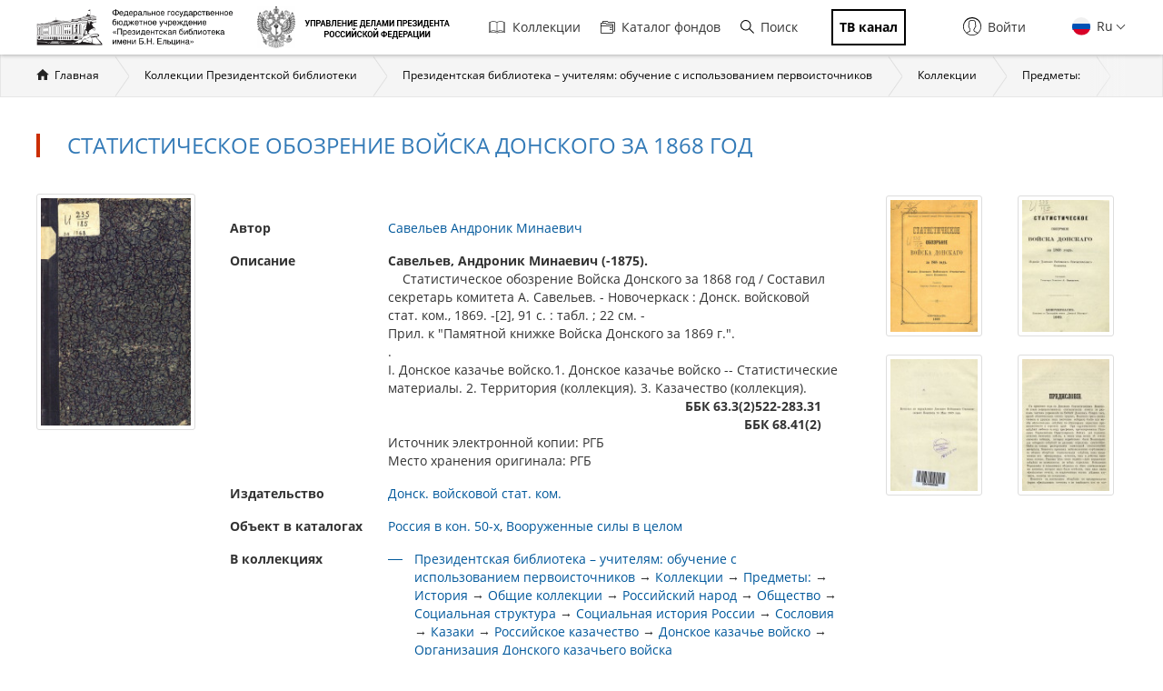

--- FILE ---
content_type: text/html; charset=utf-8
request_url: https://www.prlib.ru/item/453958
body_size: 13304
content:
<!DOCTYPE html>
<html lang="ru">
<head>
    <meta http-equiv="X-UA-Compatible" content="IE=edge">
    <meta name="viewport" content="width=device-width, initial-scale=1.0, maximum-scale=1.0, user-scalable=no" />
  <meta http-equiv="Content-Type" content="text/html; charset=utf-8" />
<link rel="icon" type="image/png" sizes="32x32" href="/favicon-32x32.png" />
<meta name="msapplication-TileColor" content="#da532c" />
<link rel="shortcut icon" href="https://www.prlib.ru/sites/default/files/favicon_0.ico" type="image/vnd.microsoft.icon" />
<link rel="apple-touch-icon" href="/apple-touch-icon.png" sizes="180x180" />
<link rel="mask-icon" href="/safari-pinned-tab.svg" color="#5bbad5" />
<link rel="manifest" href="/site.webmanifest" />
<meta name="theme-color" content="#ffffff" />
<link rel="icon" type="image/png" sizes="16x16" href="/favicon-16x16.png" />
<meta itemprop="name" content="Статистическое обозрение Войска Донского за 1868 год" id="md14" />
<link href="/item/453958" itemprop="url" id="md15" />
<link href="/search?f%5B0%5D=field_book_author%3A156180" itemprop="url" id="md17" />
<link href="/search?f%5B0%5D=field_book_publisher%3A156386" itemprop="url" id="md16" />
<meta name="description" content="Савельев, Андроник Минаевич (-1875).       Статистическое обозрение Войска Донского за 1868 год / Составил секретарь комитета А. Савельев. - Новочеркаск : Донск. войсковой стат. ком., 1869. -[2], 91 с. : табл. ; 22 см. -Прил. к &quot;Памятной книжке Войска Донского за 1869 г.&quot;. . I. Донское казачье войско.1. Донское казачье войско -- Статистические материалы. 2. Территория (коллекция). 3. Казачество (коллекция). ББК 63.3(2)522-283.31ББК 68.41(2) Источник электронной копии: РГБМесто хранения оригинала: РГБ" />
<meta name="Copyright" content="https://www.grcc.ru" />
<link rel="canonical" href="https://www.prlib.ru/item/453958" />
<link rel="shortlink" href="https://www.prlib.ru/node/453958" />
<meta property="og:site_name" content="Президентская библиотека имени Б.Н. Ельцина" />
<meta property="og:type" content="book" />
<meta property="og:url" content="https://www.prlib.ru/item/453958" />
<meta property="og:title" content="Статистическое обозрение Войска Донского за 1868 год" />
<meta property="og:description" content="Савельев, Андроник Минаевич (-1875). Статистическое обозрение Войска Донского за 1868 год. Новочеркаск : Донск. войсковой стат. ком., 1869." />
<meta property="og:updated_time" content="2022-06-17T13:51:54+03:00" />
<meta property="og:image" content="https://www.prlib.ru/sites/default/files/book_preview/2286b237-7ea7-4aac-9af8-24a8513ba662/1812294_doc1_2CE3181A-4301-425B-9779-106CC960B2A9.jpg" />
  <title>Статистическое обозрение Войска Донского за 1868 год | Президентская библиотека имени Б.Н. Ельцина</title>
  <link type="text/css" rel="stylesheet" href="https://www.prlib.ru/sites/default/files/css/css_lQaZfjVpwP_oGNqdtWCSpJT1EMqXdMiU84ekLLxQnc4.css" media="all" />
<link type="text/css" rel="stylesheet" href="https://www.prlib.ru/sites/default/files/css/css_DHcXHPYBSjIVaCQZEG4ZlpLkvslnFlBCnQUCzlbRBio.css" media="all" />
<link type="text/css" rel="stylesheet" href="https://www.prlib.ru/sites/default/files/css/css_hllV9uT6817V_V4sdngowF_1frCwzA_KM0Akeb5Akmo.css" media="all" />
<link type="text/css" rel="stylesheet" href="https://www.prlib.ru/sites/default/files/css/css__ag80WI9MjJthNGHnsk-c9tOkGxH9kc40YsvPTHxx4k.css" media="all" />
<link type="text/css" rel="stylesheet" href="https://www.prlib.ru/sites/default/files/css/css_il6eLt7yxGzulStBfq39k_28g7yH_HU_vpcJqtBho38.css" media="all" />
  <script src="https://www.prlib.ru/sites/all/libraries/modernizr/modernizr-custom.js?t97o0x"></script>
<script src="https://www.prlib.ru/sites/all/modules/contrib/jquery_update/replace/jquery/2.1/jquery.min.js?v=2.1.4"></script>
<script src="https://www.prlib.ru/misc/jquery.once.js?v=1.2"></script>
<script src="https://www.prlib.ru/misc/drupal.js?t97o0x"></script>
<script src="https://www.prlib.ru/sites/all/modules/contrib/jquery_update/replace/ui/ui/minified/jquery.ui.core.min.js?v=1.10.2"></script>
<script src="https://www.prlib.ru/sites/all/modules/contrib/jquery_update/replace/ui/ui/minified/jquery.ui.widget.min.js?v=1.10.2"></script>
<script src="https://www.prlib.ru/sites/all/modules/contrib/jquery_update/replace/ui/external/jquery.cookie.js?v=67fb34f6a866c40d0570"></script>
<script src="https://www.prlib.ru/sites/all/modules/contrib/jquery_update/replace/jquery.form/4/jquery.form.min.js?v=4.2.1"></script>
<script src="https://www.prlib.ru/sites/all/modules/contrib/jquery_update/replace/ui/ui/minified/jquery.ui.mouse.min.js?v=1.10.2"></script>
<script src="https://www.prlib.ru/sites/all/modules/contrib/jquery_update/replace/ui/ui/minified/jquery.ui.draggable.min.js?v=1.10.2"></script>
<script src="https://www.prlib.ru/misc/ajax.js?v=7.58"></script>
<script src="https://www.prlib.ru/sites/all/modules/contrib/jquery_update/js/jquery_update.js?v=0.0.1"></script>
<script src="https://www.prlib.ru/sites/all/modules/contrib/admin_menu/admin_devel/admin_devel.js?t97o0x"></script>
<script src="https://www.prlib.ru/sites/all/modules/contrib/webform_steps/webform_steps.js?t97o0x"></script>
<script src="https://www.prlib.ru/sites/all/modules/contrib/extlink/extlink.js?t97o0x"></script>
<script src="https://www.prlib.ru/sites/default/files/languages/ru_t7-d47S0c6G_5_WHMEGjDNg-uPCFisshF4fRgkZoqB0.js?t97o0x"></script>
<script src="https://www.prlib.ru/sites/all/libraries/colorbox/jquery.colorbox-min.js?t97o0x"></script>
<script src="https://www.prlib.ru/sites/all/modules/contrib/colorbox/js/colorbox.js?t97o0x"></script>
<script src="https://www.prlib.ru/sites/all/modules/contrib/colorbox/styles/default/colorbox_style.js?t97o0x"></script>
<script src="https://www.prlib.ru/sites/all/themes/bootstrap/js/misc/_progress.js?v=7.58"></script>
<script src="https://www.prlib.ru/sites/all/modules/global/global_global/js/global_confirm.js?t97o0x"></script>
<script src="https://www.prlib.ru/sites/all/modules/global/global_global/js/global_load_ajax.js?t97o0x"></script>
<script src="https://www.prlib.ru/sites/all/modules/global/global_global/js/global_disable_ajax_error_alert.js?t97o0x"></script>
<script src="https://www.prlib.ru/sites/all/modules/contrib/ctools/js/modal.js?t97o0x"></script>
<script src="https://www.prlib.ru/sites/all/modules/contrib/modal_forms/js/modal_forms_popup.js?t97o0x"></script>
<script src="https://www.prlib.ru/sites/all/modules/global/global_modal/js/override_modal_forms.js?t97o0x"></script>
<script src="https://www.prlib.ru/sites/all/modules/global/global_modal/js/fix_close_modal.js?t97o0x"></script>
<script src="https://www.prlib.ru/sites/all/modules/contrib/video/js/video.js?t97o0x"></script>
<script src="https://www.prlib.ru/sites/all/libraries/jcarousel/dist/jquery.jcarousel.min.js?t97o0x"></script>
<script src="https://www.prlib.ru/sites/all/modules/custom/prlib_bookmarks/js/bookmarks_init.js?t97o0x"></script>
<script src="https://www.prlib.ru/sites/all/modules/custom/prlib_diva/js/diva.js?t97o0x"></script>
<script src="https://www.prlib.ru/sites/all/libraries/diva/build/js/diva.min.js?t97o0x"></script>
<script src="https://www.prlib.ru/sites/all/modules/custom/prlib_viewer/js/prlib_viewer.js?t97o0x"></script>
<script src="https://www.prlib.ru/sites/all/modules/contrib/piwik/piwik.js?t97o0x"></script>
<script src="https://www.prlib.ru/sites/all/modules/custom/prlib_search/js/search_block.js?t97o0x"></script>
<script src="https://www.prlib.ru/sites/all/libraries/uri/src/URI.min.js?t97o0x"></script>
<script src="https://www.prlib.ru/sites/all/modules/contrib/antibot/js/antibot.js?t97o0x"></script>
<script src="https://www.prlib.ru/sites/all/modules/custom/prlib_sug/js/sug.js?t97o0x"></script>
<script src="https://www.prlib.ru/sites/all/libraries/handlebars/handlebars.js?t97o0x"></script>
<script src="https://www.prlib.ru/sites/all/libraries/jquery-typeahead/dist/jquery.typeahead.min.js?t97o0x"></script>
<script src="https://www.prlib.ru/sites/all/libraries/hoverintent/jquery.hoverIntent.js?t97o0x"></script>
<script src="https://www.prlib.ru/sites/all/modules/contrib/hybridauth/js/hybridauth.modal.js?t97o0x"></script>
<script src="https://www.prlib.ru/sites/all/modules/custom/prlib_core/js/form.js?t97o0x"></script>
<script src="https://www.prlib.ru/sites/all/modules/contrib/hybridauth/js/hybridauth.onclick.js?t97o0x"></script>
<script src="https://www.prlib.ru/sites/all/modules/custom/prlib_account/plugins/content_types/prlib_login/js/prlib_login.js?t97o0x"></script>
<script src="https://www.prlib.ru/sites/all/themes/prlib3/bootstrap/js/affix.js?t97o0x"></script>
<script src="https://www.prlib.ru/sites/all/themes/prlib3/bootstrap/js/alert.js?t97o0x"></script>
<script src="https://www.prlib.ru/sites/all/themes/prlib3/bootstrap/js/button.js?t97o0x"></script>
<script src="https://www.prlib.ru/sites/all/themes/prlib3/bootstrap/js/carousel.js?t97o0x"></script>
<script src="https://www.prlib.ru/sites/all/themes/prlib3/bootstrap/js/collapse.js?t97o0x"></script>
<script src="https://www.prlib.ru/sites/all/themes/prlib3/bootstrap/js/dropdown.js?t97o0x"></script>
<script src="https://www.prlib.ru/sites/all/themes/prlib3/bootstrap/js/modal.js?t97o0x"></script>
<script src="https://www.prlib.ru/sites/all/themes/prlib3/bootstrap/js/tooltip.js?t97o0x"></script>
<script src="https://www.prlib.ru/sites/all/themes/prlib3/bootstrap/js/popover.js?t97o0x"></script>
<script src="https://www.prlib.ru/sites/all/themes/prlib3/bootstrap/js/scrollspy.js?t97o0x"></script>
<script src="https://www.prlib.ru/sites/all/themes/prlib3/bootstrap/js/tab.js?t97o0x"></script>
<script src="https://www.prlib.ru/sites/all/themes/prlib3/bootstrap/js/transition.js?t97o0x"></script>
<script src="https://www.prlib.ru/sites/all/themes/prlib3/js/jquery.columnizer.min.js?t97o0x"></script>
<script src="https://www.prlib.ru/sites/all/themes/prlib3/js/init.js?t97o0x"></script>
<script src="https://www.prlib.ru/sites/all/themes/prlib3/js/mobile.js?t97o0x"></script>
<script src="https://www.prlib.ru/sites/all/themes/prlib3/js/greedyNav.js?t97o0x"></script>
<script src="https://www.prlib.ru/sites/all/themes/bootstrap/js/modules/ctools/js/modal.js?t97o0x"></script>
<script src="https://www.prlib.ru/sites/all/themes/bootstrap/js/misc/ajax.js?t97o0x"></script>
<script>jQuery.extend(Drupal.settings, {"basePath":"\/","pathPrefix":"","ajaxPageState":{"theme":"prlib3","theme_token":"0I_TaHJ65ZV6k6xr9C4vxs5hv_vB3sUf2YFIjvxqM3c","jquery_version":"2.1","js":{"0":1,"sites\/all\/themes\/bootstrap\/js\/bootstrap.js":1,"sites\/all\/libraries\/modernizr\/modernizr-custom.js":1,"sites\/all\/modules\/contrib\/jquery_update\/replace\/jquery\/2.1\/jquery.min.js":1,"misc\/jquery.once.js":1,"misc\/drupal.js":1,"sites\/all\/modules\/contrib\/jquery_update\/replace\/ui\/ui\/minified\/jquery.ui.core.min.js":1,"sites\/all\/modules\/contrib\/jquery_update\/replace\/ui\/ui\/minified\/jquery.ui.widget.min.js":1,"sites\/all\/modules\/contrib\/jquery_update\/replace\/ui\/external\/jquery.cookie.js":1,"sites\/all\/modules\/contrib\/jquery_update\/replace\/jquery.form\/4\/jquery.form.min.js":1,"sites\/all\/modules\/contrib\/jquery_update\/replace\/ui\/ui\/minified\/jquery.ui.mouse.min.js":1,"sites\/all\/modules\/contrib\/jquery_update\/replace\/ui\/ui\/minified\/jquery.ui.draggable.min.js":1,"misc\/ajax.js":1,"sites\/all\/modules\/contrib\/jquery_update\/js\/jquery_update.js":1,"sites\/all\/modules\/contrib\/admin_menu\/admin_devel\/admin_devel.js":1,"sites\/all\/modules\/contrib\/webform_steps\/webform_steps.js":1,"sites\/all\/modules\/contrib\/extlink\/extlink.js":1,"public:\/\/languages\/ru_t7-d47S0c6G_5_WHMEGjDNg-uPCFisshF4fRgkZoqB0.js":1,"sites\/all\/libraries\/colorbox\/jquery.colorbox-min.js":1,"sites\/all\/modules\/contrib\/colorbox\/js\/colorbox.js":1,"sites\/all\/modules\/contrib\/colorbox\/styles\/default\/colorbox_style.js":1,"sites\/all\/themes\/bootstrap\/js\/misc\/_progress.js":1,"sites\/all\/modules\/global\/global_global\/js\/global_confirm.js":1,"sites\/all\/modules\/global\/global_global\/js\/global_load_ajax.js":1,"sites\/all\/modules\/global\/global_global\/js\/global_disable_ajax_error_alert.js":1,"sites\/all\/modules\/contrib\/ctools\/js\/modal.js":1,"sites\/all\/modules\/contrib\/modal_forms\/js\/modal_forms_popup.js":1,"sites\/all\/modules\/global\/global_modal\/js\/override_modal_forms.js":1,"sites\/all\/modules\/global\/global_modal\/js\/fix_close_modal.js":1,"sites\/all\/modules\/contrib\/video\/js\/video.js":1,"sites\/all\/libraries\/jcarousel\/dist\/jquery.jcarousel.min.js":1,"sites\/all\/modules\/custom\/prlib_bookmarks\/js\/bookmarks_init.js":1,"sites\/all\/modules\/custom\/prlib_diva\/js\/diva.js":1,"sites\/all\/libraries\/diva\/build\/js\/diva.min.js":1,"sites\/all\/modules\/custom\/prlib_viewer\/js\/prlib_viewer.js":1,"sites\/all\/modules\/contrib\/piwik\/piwik.js":1,"sites\/all\/modules\/custom\/prlib_search\/js\/search_block.js":1,"sites\/all\/libraries\/uri\/src\/URI.min.js":1,"sites\/all\/modules\/contrib\/antibot\/js\/antibot.js":1,"sites\/all\/modules\/custom\/prlib_sug\/js\/sug.js":1,"sites\/all\/libraries\/handlebars\/handlebars.js":1,"sites\/all\/libraries\/jquery-typeahead\/dist\/jquery.typeahead.min.js":1,"sites\/all\/libraries\/hoverintent\/jquery.hoverIntent.js":1,"sites\/all\/modules\/contrib\/hybridauth\/js\/hybridauth.modal.js":1,"sites\/all\/modules\/custom\/prlib_core\/js\/form.js":1,"sites\/all\/modules\/contrib\/hybridauth\/js\/hybridauth.onclick.js":1,"sites\/all\/modules\/custom\/prlib_account\/plugins\/content_types\/prlib_login\/js\/prlib_login.js":1,"sites\/all\/themes\/prlib3\/bootstrap\/js\/affix.js":1,"sites\/all\/themes\/prlib3\/bootstrap\/js\/alert.js":1,"sites\/all\/themes\/prlib3\/bootstrap\/js\/button.js":1,"sites\/all\/themes\/prlib3\/bootstrap\/js\/carousel.js":1,"sites\/all\/themes\/prlib3\/bootstrap\/js\/collapse.js":1,"sites\/all\/themes\/prlib3\/bootstrap\/js\/dropdown.js":1,"sites\/all\/themes\/prlib3\/bootstrap\/js\/modal.js":1,"sites\/all\/themes\/prlib3\/bootstrap\/js\/tooltip.js":1,"sites\/all\/themes\/prlib3\/bootstrap\/js\/popover.js":1,"sites\/all\/themes\/prlib3\/bootstrap\/js\/scrollspy.js":1,"sites\/all\/themes\/prlib3\/bootstrap\/js\/tab.js":1,"sites\/all\/themes\/prlib3\/bootstrap\/js\/transition.js":1,"sites\/all\/themes\/prlib3\/js\/jquery.columnizer.min.js":1,"sites\/all\/themes\/prlib3\/js\/init.js":1,"sites\/all\/themes\/prlib3\/js\/mobile.js":1,"sites\/all\/themes\/prlib3\/js\/greedyNav.js":1,"sites\/all\/themes\/bootstrap\/js\/modules\/ctools\/js\/modal.js":1,"sites\/all\/themes\/bootstrap\/js\/misc\/ajax.js":1},"css":{"modules\/system\/system.base.css":1,"misc\/ui\/jquery.ui.core.css":1,"misc\/ui\/jquery.ui.theme.css":1,"sites\/all\/modules\/contrib\/cache_consistent\/css\/cache_consistent.css":1,"sites\/all\/modules\/contrib\/counter\/counter.css":1,"sites\/all\/modules\/contrib\/date\/date_api\/date.css":1,"sites\/all\/modules\/contrib\/date\/date_popup\/themes\/datepicker.1.7.css":1,"modules\/field\/theme\/field.css":1,"sites\/all\/modules\/contrib\/field_hidden\/field_hidden.css":1,"sites\/all\/modules\/contrib\/geofield_ymap\/geofield_ymap.css":1,"modules\/node\/node.css":1,"sites\/all\/modules\/contrib\/office_hours\/office_hours.css":1,"sites\/all\/modules\/contrib\/relation_add\/relation_add.css":1,"sites\/all\/modules\/contrib\/visually_impaired_module\/css\/visually_impaired_module.css":1,"sites\/all\/modules\/contrib\/extlink\/extlink.css":1,"sites\/all\/modules\/contrib\/views\/css\/views.css":1,"sites\/all\/modules\/custom\/prlib_bookmarks\/css\/bookmarks.css":1,"sites\/all\/modules\/contrib\/colorbox\/styles\/default\/colorbox_style.css":1,"sites\/all\/modules\/contrib\/ctools\/css\/ctools.css":1,"sites\/all\/modules\/global\/global_global\/css\/hint.css":1,"sites\/all\/modules\/contrib\/ctools\/css\/modal.css":1,"sites\/all\/modules\/contrib\/modal_forms\/css\/modal_forms_popup.css":1,"sites\/all\/modules\/global\/global_modal\/css\/override_modal_forms_style.css":1,"sites\/all\/modules\/contrib\/panels\/css\/panels.css":1,"sites\/all\/modules\/contrib\/video\/css\/video.css":1,"sites\/all\/modules\/contrib\/panels\/plugins\/layouts\/onecol\/onecol.css":1,"sites\/all\/libraries\/diva\/build\/css\/diva.min.css":1,"sites\/all\/themes\/prlib3\/layouts\/prlib3_book\/prlib3_book.css":1,"modules\/locale\/locale.css":1,"sites\/all\/libraries\/selectize\/dist\/css\/selectize.bootstrap3.css":1,"sites\/all\/modules\/contrib\/hybridauth\/css\/hybridauth.css":1,"sites\/all\/modules\/contrib\/hybridauth\/css\/hybridauth.modal.css":1,"sites\/all\/modules\/contrib\/hybridauth\/plugins\/icon_pack\/hybridauth_16\/hybridauth_16.css":1,"sites\/all\/modules\/custom\/prlib_account\/plugins\/content_types\/prlib_login\/css\/prlib_login.css":1,"sites\/all\/libraries\/fontawesome\/css\/font-awesome.css":1,"sites\/all\/themes\/prlib3\/js\/revolution\/css\/settings.css":1,"sites\/all\/themes\/prlib3\/js\/revolution\/css\/layers.css":1,"sites\/all\/themes\/prlib3\/js\/revolution\/css\/navigation.css":1,"sites\/all\/themes\/prlib3\/css\/style.css":1,"sites\/all\/themes\/prlib3\/css\/fix.css":1,"sites\/all\/themes\/prlib3\/css\/adaptive.css":1,"sites\/all\/themes\/prlib3\/css\/custom.css":1}},"colorbox":{"opacity":"0.85","current":"{current} \u0438\u0437 {total}","previous":"\u00ab \u041f\u0440\u0435\u0434\u044b\u0434\u0443\u0449\u0438\u0439","next":"\u0421\u043b\u0435\u0434\u0443\u044e\u0449\u0438\u0439 \u00bb","close":"\u0417\u0430\u043a\u0440\u044b\u0442\u044c","maxWidth":"98%","maxHeight":"98%","fixed":true,"mobiledetect":true,"mobiledevicewidth":"480px"},"CToolsModal":{"loadingText":"\u0417\u0430\u0433\u0440\u0443\u0437\u043a\u0430...","closeText":"\u0417\u0430\u043a\u0440\u044b\u0442\u044c \u043e\u043a\u043d\u043e","closeImage":"\u003Cimg src=\u0022https:\/\/www.prlib.ru\/sites\/all\/modules\/contrib\/ctools\/images\/icon-close-window.png\u0022 alt=\u0022\u0417\u0430\u043a\u0440\u044b\u0442\u044c \u043e\u043a\u043d\u043e\u0022 title=\u0022\u0417\u0430\u043a\u0440\u044b\u0442\u044c \u043e\u043a\u043d\u043e\u0022 \/\u003E","throbber":"\u003Cimg src=\u0022https:\/\/www.prlib.ru\/sites\/all\/modules\/contrib\/ctools\/images\/throbber.gif\u0022 alt=\u0022\u0417\u0430\u0433\u0440\u0443\u0437\u043a\u0430\u0022 title=\u0022\u0417\u0430\u0433\u0440\u0443\u0437\u043a\u0430...\u0022 \/\u003E"},"modal-popup-small":{"modalSize":{"type":"fixed","width":300,"height":300},"modalOptions":{"opacity":0.85,"background":"#000"},"animation":"fadeIn","modalTheme":"ModalFormsPopup","throbber":"\u003Cimg src=\u0022https:\/\/www.prlib.ru\/sites\/all\/modules\/contrib\/modal_forms\/images\/loading_animation.gif\u0022 alt=\u0022\u0417\u0430\u0433\u0440\u0443\u0437\u043a\u0430...\u0022 title=\u0022\u0417\u0430\u0433\u0440\u0443\u0437\u043a\u0430\u0022 \/\u003E","closeText":"\u0417\u0430\u043a\u0440\u044b\u0442\u044c"},"modal-popup-medium":{"modalSize":{"type":"fixed","width":550,"height":450},"modalOptions":{"opacity":0.85,"background":"#000"},"animation":"fadeIn","modalTheme":"ModalFormsPopup","throbber":"\u003Cimg src=\u0022https:\/\/www.prlib.ru\/sites\/all\/modules\/contrib\/modal_forms\/images\/loading_animation.gif\u0022 alt=\u0022\u0417\u0430\u0433\u0440\u0443\u0437\u043a\u0430...\u0022 title=\u0022\u0417\u0430\u0433\u0440\u0443\u0437\u043a\u0430\u0022 \/\u003E","closeText":"\u0417\u0430\u043a\u0440\u044b\u0442\u044c"},"modal-popup-large":{"modalSize":{"type":"scale","width":0.8,"height":0.8},"modalOptions":{"opacity":0.85,"background":"#000"},"animation":"fadeIn","modalTheme":"ModalFormsPopup","throbber":"\u003Cimg src=\u0022https:\/\/www.prlib.ru\/sites\/all\/modules\/contrib\/modal_forms\/images\/loading_animation.gif\u0022 alt=\u0022\u0417\u0430\u0433\u0440\u0443\u0437\u043a\u0430...\u0022 title=\u0022\u0417\u0430\u0433\u0440\u0443\u0437\u043a\u0430\u0022 \/\u003E","closeText":"\u0417\u0430\u043a\u0440\u044b\u0442\u044c"},"prlib_bookmarks":{"book_nid":"453958","filegroup_id":"1812293","bookmark_create_allow":false},"diva":{"1":{"options":{"iipServerURL":"https:\/\/content.prlib.ru\/fcgi-bin\/iipsrv.fcgi","imageDir":"\/var\/data\/scans\/public\/4D876C4F-4219-40CA-8EF7-8D0AF84310FF\/1812293","objectData":"https:\/\/content.prlib.ru\/metadata\/public\/4D876C4F-4219-40CA-8EF7-8D0AF84310FF\/1812293\/4D876C4F-4219-40CA-8EF7-8D0AF84310FF.json","zoomLevel":2,"enableHighlight":true,"enableBookmarks":true,"enableAutoTitle":false,"blockMobileMove":false,"id":1,"enablePrlibReports":true}}},"prlib_core":{"prlib_book_comments":{"pane_title":"\u041a\u043e\u043c\u043c\u0435\u043d\u0442\u0430\u0440\u0438\u0438","pane_tag":"h2"}},"extlink":{"extTarget":0,"extClass":0,"extLabel":"(\u0432\u043d\u0435\u0448\u043d\u044f\u044f \u0441\u0441\u044b\u043b\u043a\u0430)","extImgClass":0,"extSubdomains":1,"extExclude":"","extInclude":"","extCssExclude":"","extCssExplicit":"","extAlert":0,"extAlertText":"This link will take you to an external web site.","mailtoClass":0,"mailtoLabel":"(\u0441\u0441\u044b\u043b\u043a\u0430 \u0434\u043b\u044f \u043e\u0442\u043f\u0440\u0430\u0432\u043a\u0438 email)"},"piwik":{"trackMailto":1,"trackColorbox":1},"urlIsAjaxTrusted":{"\/item\/453958":true},"antibot":{"forms":{"prlib-search-search-form":{"action":"\/item\/453958","key":"ba808467d389e054bebfeb66549e7844"}}},"bootstrap":{"anchorsFix":"0","anchorsSmoothScrolling":"0","formHasError":1,"popoverEnabled":0,"popoverOptions":{"animation":1,"html":0,"placement":"right","selector":"","trigger":"click","triggerAutoclose":1,"title":"","content":"","delay":0,"container":"body"},"tooltipEnabled":0,"tooltipOptions":{"animation":1,"html":0,"placement":"auto left","selector":"","trigger":"hover focus","delay":0,"container":"body"}}});</script>
  <!--[if lte IE 9]>
    <script src="/sites/all/themes/prlib3/js/html5shiv.js"></script>
    <script src="/sites/all/themes/prlib3/js/respond.min.js"></script>
    <link type="text/css" rel="stylesheet" href="/sites/all/themes/prlib3/css/ie.css" media="all" />
  <![endif]-->
</head>
<body class="html not-front not-logged-in no-sidebars page-node page-node- page-node-453958 node-type-book  layout-node-book exist-viewer-prlib_diva i18n-ru" >
    <header id="header">
  <div id="header-1">
        <div class="container">
      <div id="header-1-cols" class="cols">
        <div class="col-1">
          <div class="panel-pane pane-block pane-block-25"  id="pane-logo" >
  
      
  
  <div class="pane-content">
    <div id="site-name" class="logo-block">
  <a class="logo-block__item logo-block__item-logo" href="/" title="Главная страница">
    <img src="/sites/all/themes/prlib3/img/logo/prlib_logo_ru_new.png?qwaxf" title="Управление делами Президента Российской Федерации"
      alt="Главная страница">
  </a>
  <a class="logo-block__item logo-block__item-prlogo" href="https://udprf.ru/" target="_blank">
    <img src="/sites/default/files/u533/logo_upd_bw.png"
      title="Управление делами Президента Российской Федерации" alt="УДП РФ" rel="nofollow">
    </a>
  <a href="/tv" class="logo-block__item logo-block__item-btn mobile_only">
    <div class="tv_chanel">ТВ канал</div>
  </a>
</div>  </div>

  
  </div>
        </div>
          <div class="mobile-menu">
              <div class="col-2">
                    <nav class="panel-pane pane-block pane-menu-block-1"   id="nav-main">

    
          <h2 class="pane-title sr-only">Главная навигация</h2>    
    
          <div class="pane-content"><ul><li class="first leaf has-children menu-mlid-501"><a href="/collections" title=""><i class="fa fa-book" aria-hidden="true"></i>Коллекции</a></li>
<li class="leaf menu-mlid-502"><a href="/catalog" title=""><i class="fa fa-sitemap" aria-hidden="true"></i>Каталог фондов</a></li>
<li class="leaf menu-mlid-2368 prlib-search-form-link"><a href="/search" title=""><i class="fa fa-search" aria-hidden="true"></i>Поиск</a></li>
<li class="last leaf menu-mlid-9665"><a href="/tv" title=""><i class="fa fa-tv" aria-hidden="true"></i><span class="tv_chanel">ТВ канал</span></a></li>
</ul></div>    
    
    
  </nav>
<div class="panel-pane pane-block pane-prlib-search-prlib-search-search-form"  >
  
      
  
  <div class="pane-content">
    <noscript>
  <style>form.antibot { display: none !important; }</style>
  <div class="antibot-no-js antibot-message antibot-message-warning messages warning">
    Вы должны включить JavaScript чтобы использовать эту форму.  </div>
</noscript>
<form class="hidden prlib-search-form-link-form well prlib-typeahead-mega antibot" data-antibot-action="/item/453958" action="/antibot" method="post" id="prlib-search-search-form" accept-charset="UTF-8"><div><div class="cols">
  <div class="col-1">
    <div class="form-item form-item-key form-type-textfield form-group"><input class="input-lg form-control form-text" placeholder="Введите название книги, документа или автора" autocomplete="off" type="text" id="edit-key" name="key" value="" size="60" maxlength="128" /> <label class="control-label element-invisible" for="edit-key">Что искать</label>
</div>  </div>
  <div class="col-2">
    <button class="btn-lg btn-primary btn-block btn form-submit" type="submit" id="edit-submit" name="op" value="&lt;i class=&quot;fa fa-search&quot;&gt;&lt;/i&gt;"><i class="fa fa-search"></i></button>
  </div>
  <div class="col-3">
    <div class="links-extended"><a href="/search" class="btn btn-lg btn-block btn-primary">Расширенный поиск</a></div>
  </div>
</div>
  <div class="links-sample-searches">Например: <em>освоение Сибири</em>, <em>Лаврентьевская летопись</em>, <em>Конституция России</em></div>
<input type="hidden" name="form_build_id" value="form-bzH0843Nv0M6FSTLskyT5KWQAZL6mCw9rYa6ACEySZQ" />
<input type="hidden" name="form_id" value="prlib_search_search_form" />
<input type="hidden" name="antibot_key" value="" />
</div></form>  </div>

  
  </div>
              </div>
              <div class="col-3 flexed">
                  <div class="panel-pane pane-block pane-locale-language"  >
  
      
  
  <div class="pane-content">
    <ul class="language-switcher-locale-url"><li class="en first"><a href="/en/item/453958" class="language-link" xml:lang="en"><img class="language-icon" src="https://www.prlib.ru/sites/all/modules/contrib/languageicons/flags/en.png" width="18" height="12" alt="En" title="En" /> En</a></li>
<li class="ru last active"><a href="/item/453958" class="language-link active" xml:lang="ru"><img class="language-icon" src="https://www.prlib.ru/sites/all/modules/contrib/languageicons/flags/ru.png" width="18" height="12" alt="Ru" title="Ru" /> Ru</a></li>
</ul>  </div>

  
  </div>
<div class="panel-pane pane-prlib-login"  >
  
      
  
  <div class="pane-content">
    <div><div class="prlib-login" id="prlib-log-in"><span class="icon glyphicon glyphicon-lock" aria-hidden="true"></span>Войти</div></div>
<div><form action="/item/453958" method="post" id="user-login" accept-charset="UTF-8"><div><button type="button" class="close" id="prlib-log-in-close" aria-label="Close"><span aria-hidden="true">&times;</span></button><div class="form-item form-item-name form-type-textfield form-group"> <label class="control-label" for="edit-name">Логин / E-mail <span class="form-required" title="Это поле обязательно для заполнения.">*</span></label>
<input class="form-control form-text required" type="text" id="edit-name" name="name" value="" size="60" maxlength="60" /><div class="help-block">Enter your e-mail address or username.</div></div><div class="form-item form-item-pass form-type-password form-group"> <label class="control-label" for="edit-pass">Пароль <span class="form-required" title="Это поле обязательно для заполнения.">*</span></label>
<input class="form-control form-text required" type="password" id="edit-pass" name="pass" size="60" maxlength="128" /><div class="help-block">Enter the password that accompanies your e-mail.</div></div><input type="hidden" name="form_build_id" value="form-eE6DlCxMreHld87BS6jgFl6SZXkDebBHl59eHw6Iigc" />
<input type="hidden" name="form_id" value="user_login" />
<div class="form-actions form-wrapper form-group" id="edit-actions--2"><button type="submit" id="edit-submit--2" name="op" value="Войти" class="btn btn-default form-submit">Войти</button>
</div><div class="hybridauth-widget-wrapper"><h3>Или войдите через..</h3><ul class="hybridauth-widget"><li><a href="/hybridauth/window/Vkontakte?destination=node/453958&amp;destination_error=node/453958" title="ВКонтакте" class="hybridauth-widget-provider hybridauth-onclick-popup" rel="nofollow" data-hybridauth-provider="Vkontakte" data-hybridauth-url="/hybridauth/window/Vkontakte?destination=node/453958&amp;destination_error=node/453958" data-ajax="false" data-hybridauth-width="800" data-hybridauth-height="500"><span class="hybridauth-icon vkontakte hybridauth-icon-hybridauth-16 hybridauth-vkontakte hybridauth-vkontakte-hybridauth-16" title="ВКонтакте"></span></a></li>
</ul></div><div class="user-login-btn-wrapper"><a href="/user/register" title="Создать новую учётную запись пользователя.">Регистрация</a><a href="/user/password" title="Запросить новый пароль по e-mail.">Забыли пароль?</a></div></div></form></div>  </div>

  
  </div>
              </div>
          </div>
          <div class="burger-menu"></div>
      </div>
    </div>
  </div>
        <div id="header-2">
          <div id="header-2-1">
              <div class="container">
        <div class="panel-pane pane-page-breadcrumb"  >
  
      
  
  <div class="pane-content">
    <h2 class="element-invisible">Вы здесь</h2><div class="breadcrumb"><span class="inline odd first"><a href="/">Главная</a></span> <span class="delimiter">/</span> <span class="inline even"><a href="/collections">Коллекции Президентской библиотеки</a></span> <span class="delimiter">/</span> <span class="inline odd"><a href="/education">Президентская библиотека – учителям: обучение с использованием первоисточников</a></span> <span class="delimiter">/</span> <span class="inline even"><a href="/section/2058247">Коллекции</a></span> <span class="delimiter">/</span> <span class="inline odd"><a href="/section/2058248">Предметы:</a></span> <span class="delimiter">/</span> <span class="inline even"><a href="/section/2058249">История</a></span> <span class="delimiter">/</span> <span class="inline odd"><a href="/section/2058602">Общие коллекции</a></span> <span class="delimiter">/</span> <span class="inline even"><a href="/collection_people">Российский народ</a></span> <span class="delimiter">/</span> <span class="inline odd"><a href="/section/675971">Общество</a></span> <span class="delimiter">/</span> <span class="inline even"><a href="/section/676379">Социальная структура</a></span> <span class="delimiter">/</span> <span class="inline odd"><a href="/section/682347">Социальная история России</a></span> <span class="delimiter">/</span> <span class="inline even"><a href="/section/682360">Сословия</a></span> <span class="delimiter">/</span> <span class="inline odd"><a href="/section/682366">Казаки</a></span> <span class="delimiter">/</span> <span class="inline even"><a href="/collections/1324756">Российское казачество</a></span> <span class="delimiter">/</span> <span class="inline odd"><a href="/section/1324760">Донское казачье войско</a></span> <span class="delimiter">/</span> <span class="inline even"><a href="/section/1324773">Организация Донского казачьего войска</a></span> <span class="delimiter">/</span> <span class="inline odd last">Статистическое обозрение Войска Донского за 1868 год</span></div>  </div>

  
  </div>
              </div>
          </div>
    </div>
  </header>
<div class="container">
            <div id="content-header">
        <div class="panel-pane pane-prlib-book-header"  >
  
      
  
  <div class="pane-content">
    <h1 class="page-title">Статистическое обозрение Войска Донского за 1868 год</h1>
  </div>

  
  </div>
      </div>
        <main id="content">
      <div class="panel-pane pane-pane-messages"  >
  
      
  
  <div class="pane-content">
    <span></span>
  </div>

  
  </div>
<div class="panel-pane pane-page-content"  >
  
      
  
  <div class="pane-content">
    <div class="panel-display panel-1col clearfix" >
  <div class="panel-panel panel-col">
    <div><div class="panel-pane pane-node-content"  >
  
      
  
  <div class="pane-content">
    <article id="node-453958" class="node node-book node-full" itemscope="" itemtype="http://schema.org/Book" itemid="https://www.prlib.ru/item/453958">
          <div class="row">
      <div class="col-xs-2 book-cover">
        <div class="book-preview-container">
          <div class="book-preview-wrapper">
            <div class="field field-name-field-book-cover field-type-image field-label-hidden"><div class="field-items" id="md6"><div class="field-item even"><a href="https://www.prlib.ru/sites/default/files/book_preview/2286b237-7ea7-4aac-9af8-24a8513ba662/1812294_doc1_2CE3181A-4301-425B-9779-106CC960B2A9.jpg" title="Статистическое обозрение Войска Донского за 1868 год" class="colorbox" data-colorbox-gallery="gallery-node-453958-nutvH5xssnI" data-cbox-img-attrs="{&quot;title&quot;: &quot;&quot;, &quot;alt&quot;: &quot;&quot;}"><img src="https://www.prlib.ru/sites/default/files/styles/book_cover_thumb/public/book_preview/2286b237-7ea7-4aac-9af8-24a8513ba662/1812294_doc1_2CE3181A-4301-425B-9779-106CC960B2A9.jpg?itok=4IYlb7fX" width="175" height="265" alt="" title="" /></a></div></div></div>                      </div>
                            </div>
      </div>
      <div class="col-xs-7">
                  <table class="table table-book">
            <tr class="df-author">
        <th class="df-label">Автор</th>
        <td class="df-value">
<ul class="field field-name-field-book-author field-type-taxonomy-term-reference field-label-hidden" id="md9">

      <li>
      <a href="/search?f%5B0%5D=field_book_author%3A156180">Савельев Андроник Минаевич</a>    </li>
  
</ul>
</td>
      </tr><tr class="df-description">
        <th class="df-label">Описание</th>
        <td class="df-value">
  <div class="field field-name-field-book-bd field-type-text-long field-label-hidden" itemprop="description">
    <div>
<table style="width:560px" cellspacing="1" cellpadding="5"><tr><td>
</td></tr><tr><td>
<b> 
Савельев, Андроник Минаевич (-1875).  

 
 
</b></td>
</tr><tr><td>
</td>
</tr><tr><td style="text-align:left; vertical-align:top">
    Статистическое обозрение Войска Донского за 1868 год / Составил секретарь комитета А. Савельев. - Новочеркаск : Донск. войсковой стат. ком., 1869. -[2], 91 с. : табл. ; 22 см. -<br />Прил. к "Памятной книжке Войска Донского за 1869 г.".<br /> 
.</td>
</tr><tr><td>
I. Донское казачье войско.1. Донское казачье войско -- Статистические материалы. 2. Территория (коллекция). 3. Казачество (коллекция).</td>
</tr><tr><th style="text-align:right; vertical-align:top">
ББК 63.3(2)522-283.31<br />ББК 68.41(2)<br /></th>
</tr><tr><td>
Источник электронной копии: РГБ<br />Место хранения оригинала: РГБ</td>
</tr></table></div>  </div>
</td>
      </tr><tr class="df-publisher">
        <th class="df-label">Издательство</th>
        <td class="df-value">
  <a href="/search?f%5B0%5D=field_book_publisher%3A156386">Донск. войсковой стат. ком.</a></td>
      </tr><tr class="df-bbk">
        <th class="df-label">Объект в каталогах</th>
        <td class="df-value">
<ul class="field field-name-field-book-bbk field-type-taxonomy-term-reference field-label-hidden">

      <li>
      <a href="/catalog/53019">Россия в кон. 50-х</a>    </li>
      <li>
      <a href="/catalog/53397">Вооруженные силы в целом</a>    </li>
  
</ul>
</td>
      </tr><tr class="df-relations">
        <th class="df-label">В коллекциях</th>
        <td class="df-value"><ul><li><a href="/education">Президентская библиотека – учителям: обучение с использованием первоисточников</a> → <a href="/section/2058247">Коллекции</a> → <a href="/section/2058248">Предметы:</a> → <a href="/section/2058249">История</a> → <a href="/section/2058602">Общие коллекции</a> → <a href="/collection_people">Российский народ</a> → <a href="/section/675971">Общество</a> → <a href="/section/676379">Социальная структура </a> → <a href="/section/682347">Социальная история России</a> → <a href="/section/682360">Сословия</a> → <a href="/section/682366">Казаки</a> → <a href="/collections/1324756">Российское казачество </a> → <a href="/section/1324760">Донское казачье войско </a> → <a href="/section/1324773">Организация Донского казачьего войска</a></li>
</ul></td>
      </tr>          </table>
              </div>
      <div class="col-xs-3">
        <div class="field field-name-field-book-sample field-type-image field-label-hidden"><div class="field-items"><div class="field-item even"><a href="https://www.prlib.ru/sites/default/files/book_preview/2286b237-7ea7-4aac-9af8-24a8513ba662/1812295-doc1-02ec048d-b93f-494d-b2af-66330981b183.jpg" title="Статистическое обозрение Войска Донского за 1868 год" class="colorbox" data-colorbox-gallery="gallery-node-453958-nutvH5xssnI" data-cbox-img-attrs="{&quot;title&quot;: &quot;&quot;, &quot;alt&quot;: &quot;&quot;}"><img src="https://www.prlib.ru/sites/default/files/styles/book_sample_thumb/public/book_preview/2286b237-7ea7-4aac-9af8-24a8513ba662/1812295-doc1-02ec048d-b93f-494d-b2af-66330981b183.jpg?itok=rs8Hxf3-" width="106" height="160" alt="" title="" /></a></div><div class="field-item odd"><a href="https://www.prlib.ru/sites/default/files/book_preview/2286b237-7ea7-4aac-9af8-24a8513ba662/1812296-doc1-d744b72c-acb1-4173-ad11-a548ce6a08e2.jpg" title="Статистическое обозрение Войска Донского за 1868 год" class="colorbox" data-colorbox-gallery="gallery-node-453958-nutvH5xssnI" data-cbox-img-attrs="{&quot;title&quot;: &quot;&quot;, &quot;alt&quot;: &quot;&quot;}"><img src="https://www.prlib.ru/sites/default/files/styles/book_sample_thumb/public/book_preview/2286b237-7ea7-4aac-9af8-24a8513ba662/1812296-doc1-d744b72c-acb1-4173-ad11-a548ce6a08e2.jpg?itok=kWAks9UA" width="106" height="160" alt="" title="" /></a></div><div class="field-item even"><a href="https://www.prlib.ru/sites/default/files/book_preview/2286b237-7ea7-4aac-9af8-24a8513ba662/1812297-doc1-fdccb9cd-6591-4f20-ba3f-53f89eea2a0f.jpg" title="Статистическое обозрение Войска Донского за 1868 год" class="colorbox" data-colorbox-gallery="gallery-node-453958-nutvH5xssnI" data-cbox-img-attrs="{&quot;title&quot;: &quot;&quot;, &quot;alt&quot;: &quot;&quot;}"><img src="https://www.prlib.ru/sites/default/files/styles/book_sample_thumb/public/book_preview/2286b237-7ea7-4aac-9af8-24a8513ba662/1812297-doc1-fdccb9cd-6591-4f20-ba3f-53f89eea2a0f.jpg?itok=fCARTQCi" width="106" height="160" alt="" title="" /></a></div><div class="field-item odd"><a href="https://www.prlib.ru/sites/default/files/book_preview/2286b237-7ea7-4aac-9af8-24a8513ba662/1812298-doc1-c4f80918-6692-4783-abaa-fc871c00b2c8.jpg" title="Статистическое обозрение Войска Донского за 1868 год" class="colorbox" data-colorbox-gallery="gallery-node-453958-nutvH5xssnI" data-cbox-img-attrs="{&quot;title&quot;: &quot;&quot;, &quot;alt&quot;: &quot;&quot;}"><img src="https://www.prlib.ru/sites/default/files/styles/book_sample_thumb/public/book_preview/2286b237-7ea7-4aac-9af8-24a8513ba662/1812298-doc1-c4f80918-6692-4783-abaa-fc871c00b2c8.jpg?itok=mdn5H60K" width="106" height="160" alt="" title="" /></a></div></div></div>      </div>
    </div>
        <div class="ef-book-viewer"><a href="" name="diva"></a><div class="diva-viewer jpeg-viewer" id="diva-wrapper-1" data-filegroup="1812293" data-id="1"></div></div>  </article>
  </div>

  
  </div>
</div>
  </div>
</div>
  </div>

  
  </div>
    </main>
      </div>
<footer id="footer">
  <div class="container">
    <section id="footer-map">
      <h2 class="sr-only">Карта сайта</h2>
      <div class="row">
        <div class="col-xs-3">
            <section class="panel-pane pane-block pane-block-27 pane-footer-map"  >

    
    
    
          <div class="pane-content"><h2>О нас</h2>
<ul>
	<li><a href="/about">Общая  информация</a></li>
	<li><a href="/science_ac">Ученый совет</a></li>
	<li><a href="/tyumen">Филиал в Тюменской области</a></li>
	<!--<li><a href="/partners">Сотрудничество</a></li>-->
	<li><a href="/networknews">Региональная и зарубежная сеть</a></li>
	<li><a href="/press">СМИ</a></li>
	<li><a href="/about_activity">Организация мероприятий</a></li>
        <li><a href="/live-broadcasts">Трансляции мероприятий</a></li>
	<li><a href="/about_docs">Нормативные и общие документы</a></li>
	<li><a href="/poryadok-rassmotreniya-obrashcheniy-grazhdan">Отправить обращение</a></li>
	<li><a href="/about_contacts">Контактная информация</a></li>
        <li style="margin-top:30px;"><a href="/electronic_registration"><strong>Электронные регистрации</strong></a></li>
</ul></div>    
    
    
  </section>
        </div>
        <div class="col-xs-3">
            <section class="panel-pane pane-block pane-block-28 pane-footer-map"  >

    
    
    
          <div class="pane-content"><h2>Ресурсы</h2>

<ul>
	<li><a href="/collections">Коллекции</a></li>
	<li><a href="/catalog">Каталог фондов</a></li>
	<li><a href="/recent_new">Новые поступления</a></li>
</ul>

<h2>Электронные читальные залы</h2>

<ul>
	<li><a href="/readingroom">Читальный зал</a></li>
	<li><a href="/cud">Электронные читальные залы в регионах России и за рубежом</a></li>
</ul>

<h2>Формирование и обработка ресурсов</h2>

<ul>
	<li><a href="/acquisition_policy">Профиль комплектования</a></li>
<!--	<li><a href="/contentprocessing">Методическая работа</a></li>-->
	<li><a href="/order_of_delivery">Порядок доставки обязательных экземпляров</a></li>
	<li><a href="/acquisition">План перевода в цифровую форму</a></li>
	<li><a href="/about_scanning">Центр сканирования</a></li>
	<li><a href="/ekspertnyy-sovet-po-knizhnym-pamyatnikam">Экспертный совет по книжным памятникам</a></li>
</ul>
</div>    
    
    
  </section>
        </div>
        <div class="col-xs-3">
            <section class="panel-pane pane-block pane-block-29 pane-footer-map"  >

    
    
    
          <div class="pane-content"><h2>Образование и наука</h2>

<ul>
	<li><a href="/about_excursion">Экскурсии</a></li>
	<li><a href="/about_exhibition">Выставки</a></li>
	<li><a href="/multimedia_lessons">Мультимедийные уроки</a></li>
	<li><a href="/multimedia_lectures">Видеолекции</a></li>
	<li><a href="/conference">Конференции, круглые столы</a></li>
	<li><a href="/education">Проект «Президентская библиотека – учителям: обучение с использованием первоисточников»</a></li>
        <li><a href="/Great_Russia" class="">Научно-просветительский проект «Великая Россия»</a></li>    
	<!--<li><a href="/contentprocessing_seminar">Обучающие семинары</a></li>-->
        <li><a href="/pedkonkurs">Конкурс педагогических проектов «Будущее Отечества в руках Учителя»</a></li>
        <li><a href="/konkurs-studencheskih-rabot-proektov-s-ispolzovaniem-informacionnyh-resursov-prezidentskoy">Конкурс студенческих работ</a></li>
        <li><a href="http://olympiada.prlib.ru/#/Welcome">Олимпиада &laquo;Россия в электронном мире&raquo; </a></li>
	<!--<li><a href="http://foreignview.prlib.ru/">Мультимедийный конкурс &laquo;Взгляд иностранца&raquo;</a></li>-->
	<li><a href="/project/gosudarika">Информационно-образовательный проект &laquo;Государика&raquo;</a></li>
        <li><a href="/collections/2053668">Проект &laquo;Патриотические маршруты (Маршруты памяти РВИО)&raquo;</a></li>	
    	<li><a href="/dpo_doc">Дополнительное образование</a></li>	
        <li><a href="/bibliotekari-soldaty-pobedy">Проект «Библиотекари – солдаты Победы»</a></li>
<!--<li><a href="/kinoklub-prezidentskoy-biblioteki">Киноклуб Президентской библиотеки</a></li>-->

	<!--<li><a href="http://videokonkurs.prlib.ru/">Видеоконкурс &laquo;Служение Отечеству&raquo;</a></li>-->
	<!--<li><a href="http://videokonkurs.prlib.ru/">Конкурс &laquo;Служение Отечеству: события и имена&raquo;</a></li>--></ul>
        

<!--<h2>Издательская деятельность</h2>

<ul>
	<li><a href="/publications">Издания</a></li>
	<li><a href="/about_publishing">Издательско-полиграфическая деятельность</a></li></li>-->
</ul>
</div>    
    
    
  </section>
        </div>
        <div class="col-xs-3">
            <section class="panel-pane pane-block pane-block-30 pane-footer-map"  >

    
    
    
          <div class="pane-content"><h2>Издательская деятельность</h2>

<ul>
	<li><a href="/publications">Издания</a></li>
	<li><a href="/about_publishing">Издательско-полиграфическая деятельность</a></li>
</ul>

<h2>Научно-методическое обеспечение каталогизации</h2>

<ul>
	<li><a href="/contentprocessing">Нормативные документы и методические материалы</a></li>
	<li><a href="/metadata_standards">Стандарты метаданных в области культурного наследия</a></li>
	<li><a href="/learning">Обучающие семинары</a></li>
</ul>


<h2>О сайте</h2>

<ul>
	<li><a href="/requirements">Системные требования</a></li>
	<li><a href="/node/394155">Важная информация</a></li>
	<!--<li><a href="/links_main">Тематические интернет-ресурсы</a></li>-->
</ul>

<h2><a href="http://quality.mkrf.ru/mark/?orgid=0372100000001" target="_blank" style="text-decoration:underline;color: #333; line-height: 1.5em;">Оценка деятельности учреждения</a></h2>

<h2><a href="/dostupnaya_sreda" style="text-decoration:underline;color: #333; line-height: 1.5em;">Доступная среда</a></h2>
</div>    
    
    
  </section>
        </div>
      </div>
    </section>
    <div class="row">
      <div class="col-xs-9">
        <div class="panel-pane pane-block pane-block-36"  id="pane-copyright" >
  
      
  
  <div class="pane-content">
    <p>&copy; ФГБУ «Президентская библиотека</br>имени Б.Н. Ельцина», 2026<br />
	Все права защищены.</p>

<!-- Yandex.Metrika counter -->
<script type="text/javascript" >
   (function(m,e,t,r,i,k,a){m[i]=m[i]||function(){(m[i].a=m[i].a||[]).push(arguments)};
   m[i].l=1*new Date();
   for (var j = 0; j < document.scripts.length; j++) {if (document.scripts[j].src === r) { return; }}
   k=e.createElement(t),a=e.getElementsByTagName(t)[0],k.async=1,k.src=r,a.parentNode.insertBefore(k,a)})
   (window, document, "script", "https://mc.yandex.ru/metrika/tag.js", "ym");

   ym(18475240, "init", {
        clickmap:true,
        trackLinks:true,
        accurateTrackBounce:true
   });
</script>
<noscript><div><img src="https://mc.yandex.ru/watch/18475240" style="position:absolute; left:-9999px;" alt="" /></div></noscript>
<!-- /Yandex.Metrika counter -->  </div>

  
  </div>
<div class="panel-pane pane-block pane-visually-impaired-module-visually-impaired-block1"  >
  
      
  
  <div class="pane-content">
    <form action="/item/453958" method="post" id="visually-impaired-module-create-form1" accept-charset="UTF-8"><div><button type="submit" id="edit-visually-impaired-block" name="op" value="submit" class="btn btn-default form-submit">submit</button>
<input type="hidden" name="form_build_id" value="form-x9BmPV3cGehOyRrzamyGJQenopRl5DwsD8y0RmUSO1g" />
<input type="hidden" name="form_id" value="visually_impaired_module_create_form1" />
</div></form>  </div>

  
  </div>
      </div>
      <div class="col-xs-3">
          <section class="panel-pane pane-block pane-block-31"   id="pane-footer-social">

    
          <h2 class="pane-title sr-only">Мы в соцсетях</h2>    
    
          <div class="pane-content"><ul><li><a href="https://max.ru/prlibrary" target="_blank" class="pl-icon"><img src="/sites/default/files/u535/mah_bel-prozrachnyy.png" alt="MAX" height="25" width="25" /></a></li>
  <li class="first"><a href="https://vk.com/prlibrary" target="_blank" class="pl-icon"><i class="fa fa-vk"></i></a></li>
  <li><a href="https://t.me/prlib" target="_blank" class="pl-icon"><img src="/sites/default/files/u535/tg_bel-prozrachnyy.png" alt="Telegram" height="25" width="25" /></a></li>
  
  <!--<li><a href="https://t.me/prlib" target="_blank" class="pl-icon">
    <svg width="25px" height="25px" viewBox="0 0 25 25" version="1.1" xmlns="http://www.w3.org/2000/svg" xmlns:xlink="http://www.w3.org/1999/xlink">
    <g id="Page-1" stroke="none" stroke-width="1" fill="none" fill-rule="evenodd">
        <g id="telegram-app" fill-rule="nonzero">
            <path d="M12.5,0 C5.59644063,1.66533454e-15 4.10782519e-15,5.59644063 3.55271368e-15,12.5 C2.99760217e-15,19.4035594 5.59644063,25 12.5,25 C19.4035594,25 25,19.4035594 25,12.5 C25,5.59644063 19.4035594,2.77555756e-15 12.5,0 Z" id="Shape" fill="#555555"></path>
            <path d="M18.71875,6.875 L16.3775,18.82875 C16.3775,18.82875 16.276875,19.375 15.599375,19.375 C15.239375,19.375 15.05375,19.20375 15.05375,19.20375 L9.9825,14.995625 L7.50125,13.745 L4.316875,12.898125 C4.316875,12.898125 3.75,12.734375 3.75,12.265625 C3.75,11.875 4.333125,11.68875 4.333125,11.68875 L17.655625,6.39625 C17.655,6.395625 18.0625,6.249375 18.359375,6.25 C18.541875,6.25 18.75,6.328125 18.75,6.5625 C18.75,6.71875 18.71875,6.875 18.71875,6.875 Z" id="Shape" fill="#FFFFFF"></path>
            <path d="M11.875,16.565625 L9.73375,18.674375 C9.73375,18.674375 9.640625,18.74625 9.51625,18.749375 C9.473125,18.750625 9.426875,18.74375 9.379375,18.7225 L9.981875,14.994375 L11.875,16.565625 Z" id="Shape" fill="#B0BEC5"></path>
            <path d="M16.185625,8.8725 C16.08,8.735 15.885,8.71 15.7475,8.814375 L7.5,13.75 C7.5,13.75 8.81625,17.4325 9.016875,18.07 C9.218125,18.708125 9.379375,18.723125 9.379375,18.723125 L9.981875,14.995 L16.126875,9.31 C16.264375,9.205625 16.29,9.01 16.185625,8.8725 Z" id="Shape" fill="#CFD8DC"></path>
        </g>
    </g>
    </svg>
    </a>
  </li>
 -->
  <li><a href="https://ok.ru/prlib" target="_blank" class="pl-icon"><i class="fa fa-odnoklassniki"></i></a></li>
  <li><a href="https://rutube.ru/channel/23624438/" target="_blank" class="pl-icon"><img src="/sites/default/files/u535/rutube_bel-prozrachnyy.png" alt="Rutube" height="25" width="25" /></a></li>

  <!--<li><a href="https://www.facebook.com/prlib" target="_blank" class="pl-icon"><i class="fa fa-facebook"></i></a></li>
  <li class="last"><a href="https://twitter.com/PresidentialLib" target="_blank" class="pl-icon"><i class="fa fa-twitter"></i></a></li>
  <li class="last"><a href="https://vimeo.com/user7807928" target="_blank" class="pl-icon"><i class="fa fa-vimeo"></i></a></li>
  <li class="last"><a href="https://www.instagram.com/presidential_library" target="_blank" class="pl-icon"><i class="fa fa-instagram"></i></a></li>-->
</ul></div>    
    
    
  </section>
      </div>
    </div>
  </div>
</footer>
  <script>var _paq = _paq || [];(function(){var u=(("https:" == document.location.protocol) ? "https://stats.prlib.ru/" : "http://stats.prlib.ru/");_paq.push(["setSiteId", "1"]);_paq.push(["setTrackerUrl", u+"piwik.php"]);_paq.push(["setDoNotTrack", 1]);_paq.push(["trackPageView"]);_paq.push(["setIgnoreClasses", ["no-tracking","colorbox"]]);_paq.push(["enableLinkTracking"]);var d=document,g=d.createElement("script"),s=d.getElementsByTagName("script")[0];g.type="text/javascript";g.defer=true;g.async=true;g.src=u+"piwik.js";s.parentNode.insertBefore(g,s);})();</script>
<script src="https://www.prlib.ru/sites/all/themes/bootstrap/js/bootstrap.js?t97o0x"></script>
</body>
</html>


--- FILE ---
content_type: text/css
request_url: https://www.prlib.ru/sites/default/files/css/css__ag80WI9MjJthNGHnsk-c9tOkGxH9kc40YsvPTHxx4k.css
body_size: 35954
content:
.bookmark-modal .modal-content{background-color:rgba(255,255,255,0.9);border-radius:3px;padding:22px 35px 25px 75px;-webkit-box-shadow:none;-moz-box-shadow:none;box-shadow:none;}.bookmark-modal .modal-content .modal-header{padding:0;padding-bottom:15px;}.bookmark-modal .modal-content .modal-header .close{position:absolute;top:6px;right:6px;}.bookmark-modal .modal-content .modal-header .add-bookmark{margin:0;}.bookmark-modal .modal-content .modal-header .modal-title{color:#00589b;font-size:18px;font-weight:400;text-transform:uppercase;padding-top:6px;}.bookmark-modal .modal-content .modal-header .modal-title:before{content:"";display:block;position:absolute;width:24px;height:24px;background:url(/sites/all/modules/custom/prlib_bookmarks/img/drag.svg) no-repeat;margin-left:-54px;}.bookmark-modal .modal-content .modal-body{padding-left:0;padding-right:0;}.bookmark-modal .modal-content .modal-body .bookmark-item{margin-bottom:12px;}.bookmark-modal .modal-content .modal-body .bookmark-item:last-child{margin:0;}.bookmark-modal .modal-content .modal-body .bookmark-count{margin-left:-45px;position:absolute;}.bookmark-modal .modal-content .modal-body .bookmark-text{color:#000;font-size:.9em;}.bookmark-modal-trigger{position:fixed;bottom:0;left:0;z-index:10000;}.diva-leaf-title.active{font-weight:bold;text-decoration:underline;}.diva-bookmark-icon{background-image:url("[data-uri]");}
#colorbox,#cboxOverlay,#cboxWrapper{position:absolute;top:0;left:0;z-index:9999;overflow:hidden;}#cboxOverlay{position:fixed;width:100%;height:100%;}#cboxMiddleLeft,#cboxBottomLeft{clear:left;}#cboxContent{position:relative;}#cboxLoadedContent{overflow:auto;-webkit-overflow-scrolling:touch;}#cboxTitle{margin:0;}#cboxLoadingOverlay,#cboxLoadingGraphic{position:absolute;top:0;left:0;width:100%;height:100%;}#cboxPrevious,#cboxNext,#cboxClose,#cboxSlideshow{border:0;padding:0;margin:0;overflow:visible;width:auto;background:none;cursor:pointer;}#cboxPrevious:active,#cboxNext:active,#cboxClose:active,#cboxSlideshow:active{outline:0;}.cboxPhoto{float:left;margin:auto;border:0;display:block;max-width:none;}.cboxIframe{width:100%;height:100%;display:block;border:0;}#colorbox,#cboxContent,#cboxLoadedContent{-moz-box-sizing:content-box;-webkit-box-sizing:content-box;box-sizing:content-box;}#cboxOverlay{background:#000;}#colorbox{outline:0;}#cboxWrapper{background:#fff;-moz-border-radius:5px;-webkit-border-radius:5px;border-radius:5px;}#cboxTopLeft{width:15px;height:15px;}#cboxTopCenter{height:15px;}#cboxTopRight{width:15px;height:15px;}#cboxBottomLeft{width:15px;height:10px;}#cboxBottomCenter{height:10px;}#cboxBottomRight{width:15px;height:10px;}#cboxMiddleLeft{width:15px;}#cboxMiddleRight{width:15px;}#cboxContent{background:#fff;overflow:hidden;}#cboxError{padding:50px;border:1px solid #ccc;}#cboxLoadedContent{margin-bottom:28px;}#cboxTitle{position:absolute;background:rgba(255,255,255,0.7);bottom:28px;left:0;color:#535353;width:100%;padding:4px 6px;-moz-box-sizing:border-box;-webkit-box-sizing:border-box;box-sizing:border-box;}#cboxCurrent{position:absolute;bottom:4px;left:60px;color:#949494;}.cboxSlideshow_on #cboxSlideshow{position:absolute;bottom:0px;right:30px;background:url(/sites/all/modules/contrib/colorbox/styles/default/images/controls.png) no-repeat -75px -50px;width:25px;height:25px;text-indent:-9999px;}.cboxSlideshow_on #cboxSlideshow:hover{background-position:-101px -50px;}.cboxSlideshow_off #cboxSlideshow{position:absolute;bottom:0px;right:30px;background:url(/sites/all/modules/contrib/colorbox/styles/default/images/controls.png) no-repeat -25px -50px;width:25px;height:25px;text-indent:-9999px;}.cboxSlideshow_off #cboxSlideshow:hover{background-position:-49px -50px;}#cboxPrevious{position:absolute;bottom:0;left:0;background:url(/sites/all/modules/contrib/colorbox/styles/default/images/controls.png) no-repeat -75px 0px;width:25px;height:25px;text-indent:-9999px;}#cboxPrevious:hover{background-position:-75px -25px;}#cboxNext{position:absolute;bottom:0;left:27px;background:url(/sites/all/modules/contrib/colorbox/styles/default/images/controls.png) no-repeat -50px 0px;width:25px;height:25px;text-indent:-9999px;}#cboxNext:hover{background-position:-50px -25px;}#cboxLoadingOverlay{background:#fff;}#cboxLoadingGraphic{background:url(/sites/all/modules/contrib/colorbox/styles/default/images/loading_animation.gif) no-repeat center center;}#cboxClose{position:absolute;bottom:0;right:0;background:url(/sites/all/modules/contrib/colorbox/styles/default/images/controls.png) no-repeat -25px 0px;width:25px;height:25px;text-indent:-9999px;}#cboxClose:hover{background-position:-25px -25px;}
.ctools-locked{color:red;border:1px solid red;padding:1em;}.ctools-owns-lock{background:#ffffdd none repeat scroll 0 0;border:1px solid #f0c020;padding:1em;}a.ctools-ajaxing,input.ctools-ajaxing,button.ctools-ajaxing,select.ctools-ajaxing{padding-right:18px !important;background:url(/sites/all/modules/contrib/ctools/images/status-active.gif) right center no-repeat;}div.ctools-ajaxing{float:left;width:18px;background:url(/sites/all/modules/contrib/ctools/images/status-active.gif) center center no-repeat;}
[class*="hint--"]{position:relative;display:inline-block;}[class*="hint--"]:before,[class*="hint--"]:after{position:absolute;-webkit-transform:translate3d(0,0,0);-moz-transform:translate3d(0,0,0);transform:translate3d(0,0,0);visibility:hidden;opacity:0;z-index:1000000;pointer-events:none;-webkit-transition:0.3s ease;-moz-transition:0.3s ease;transition:0.3s ease;-webkit-transition-delay:0ms;-moz-transition-delay:0ms;transition-delay:0ms;}[class*="hint--"]:hover:before,[class*="hint--"]:hover:after{visibility:visible;opacity:1;}[class*="hint--"]:hover:before,[class*="hint--"]:hover:after{-webkit-transition-delay:100ms;-moz-transition-delay:100ms;transition-delay:100ms;}[class*="hint--"]:before{content:'';position:absolute;background:transparent;border:6px solid transparent;z-index:1000001;}[class*="hint--"]:after{background:#383838;color:white;padding:8px 10px;font-size:12px;font-family:"Helvetica Neue",Helvetica,Arial,sans-serif;line-height:12px;white-space:nowrap;}[class*="hint--"][aria-label]:after{content:attr(aria-label);}[class*="hint--"][data-hint]:after{content:attr(data-hint);}[aria-label='']:before,[aria-label='']:after,[data-hint='']:before,[data-hint='']:after{display:none !important;}.hint--top-left:before{border-top-color:#383838;}.hint--top-right:before{border-top-color:#383838;}.hint--top:before{border-top-color:#383838;}.hint--bottom-left:before{border-bottom-color:#383838;}.hint--bottom-right:before{border-bottom-color:#383838;}.hint--bottom:before{border-bottom-color:#383838;}.hint--left:before{border-left-color:#383838;}.hint--right:before{border-right-color:#383838;}.hint--top:before{margin-bottom:-11px;}.hint--top:before,.hint--top:after{bottom:100%;left:50%;}.hint--top:before{left:calc(50% - 6px);}.hint--top:after{-webkit-transform:translateX(-50%);-moz-transform:translateX(-50%);transform:translateX(-50%);}.hint--top:hover:before{-webkit-transform:translateY(-8px);-moz-transform:translateY(-8px);transform:translateY(-8px);}.hint--top:hover:after{-webkit-transform:translateX(-50%) translateY(-8px);-moz-transform:translateX(-50%) translateY(-8px);transform:translateX(-50%) translateY(-8px);}.hint--bottom:before{margin-top:-11px;}.hint--bottom:before,.hint--bottom:after{top:100%;left:50%;}.hint--bottom:before{left:calc(50% - 6px);}.hint--bottom:after{-webkit-transform:translateX(-50%);-moz-transform:translateX(-50%);transform:translateX(-50%);}.hint--bottom:hover:before{-webkit-transform:translateY(8px);-moz-transform:translateY(8px);transform:translateY(8px);}.hint--bottom:hover:after{-webkit-transform:translateX(-50%) translateY(8px);-moz-transform:translateX(-50%) translateY(8px);transform:translateX(-50%) translateY(8px);}.hint--right:before{margin-left:-11px;margin-bottom:-6px;}.hint--right:after{margin-bottom:-14px;}.hint--right:before,.hint--right:after{left:100%;bottom:50%;}.hint--right:hover:before{-webkit-transform:translateX(8px);-moz-transform:translateX(8px);transform:translateX(8px);}.hint--right:hover:after{-webkit-transform:translateX(8px);-moz-transform:translateX(8px);transform:translateX(8px);}.hint--left:before{margin-right:-11px;margin-bottom:-6px;}.hint--left:after{margin-bottom:-14px;}.hint--left:before,.hint--left:after{right:100%;bottom:50%;}.hint--left:hover:before{-webkit-transform:translateX(-8px);-moz-transform:translateX(-8px);transform:translateX(-8px);}.hint--left:hover:after{-webkit-transform:translateX(-8px);-moz-transform:translateX(-8px);transform:translateX(-8px);}.hint--top-left:before{margin-bottom:-11px;}.hint--top-left:before,.hint--top-left:after{bottom:100%;left:50%;}.hint--top-left:before{left:calc(50% - 6px);}.hint--top-left:after{-webkit-transform:translateX(-100%);-moz-transform:translateX(-100%);transform:translateX(-100%);}.hint--top-left:after{margin-left:12px;}.hint--top-left:hover:before{-webkit-transform:translateY(-8px);-moz-transform:translateY(-8px);transform:translateY(-8px);}.hint--top-left:hover:after{-webkit-transform:translateX(-100%) translateY(-8px);-moz-transform:translateX(-100%) translateY(-8px);transform:translateX(-100%) translateY(-8px);}.hint--top-right:before{margin-bottom:-11px;}.hint--top-right:before,.hint--top-right:after{bottom:100%;left:50%;}.hint--top-right:before{left:calc(50% - 6px);}.hint--top-right:after{-webkit-transform:translateX(0);-moz-transform:translateX(0);transform:translateX(0);}.hint--top-right:after{margin-left:-12px;}.hint--top-right:hover:before{-webkit-transform:translateY(-8px);-moz-transform:translateY(-8px);transform:translateY(-8px);}.hint--top-right:hover:after{-webkit-transform:translateY(-8px);-moz-transform:translateY(-8px);transform:translateY(-8px);}.hint--bottom-left:before{margin-top:-11px;}.hint--bottom-left:before,.hint--bottom-left:after{top:100%;left:50%;}.hint--bottom-left:before{left:calc(50% - 6px);}.hint--bottom-left:after{-webkit-transform:translateX(-100%);-moz-transform:translateX(-100%);transform:translateX(-100%);}.hint--bottom-left:after{margin-left:12px;}.hint--bottom-left:hover:before{-webkit-transform:translateY(8px);-moz-transform:translateY(8px);transform:translateY(8px);}.hint--bottom-left:hover:after{-webkit-transform:translateX(-100%) translateY(8px);-moz-transform:translateX(-100%) translateY(8px);transform:translateX(-100%) translateY(8px);}.hint--bottom-right:before{margin-top:-11px;}.hint--bottom-right:before,.hint--bottom-right:after{top:100%;left:50%;}.hint--bottom-right:before{left:calc(50% - 6px);}.hint--bottom-right:after{-webkit-transform:translateX(0);-moz-transform:translateX(0);transform:translateX(0);}.hint--bottom-right:after{margin-left:-12px;}.hint--bottom-right:hover:before{-webkit-transform:translateY(8px);-moz-transform:translateY(8px);transform:translateY(8px);}.hint--bottom-right:hover:after{-webkit-transform:translateY(8px);-moz-transform:translateY(8px);transform:translateY(8px);}.hint--small:after,.hint--medium:after,.hint--large:after{white-space:normal;line-height:1.4em;word-wrap:break-word;}.hint--small:after{width:80px;}.hint--medium:after{width:150px;}.hint--large:after{width:300px;}[class*="hint--"]{}[class*="hint--"]:after{text-shadow:0 -1px 0px black;box-shadow:4px 4px 8px rgba(0,0,0,0.3);}.hint--error:after{background-color:#b34e4d;text-shadow:0 -1px 0px #592726;}.hint--error.hint--top-left:before{border-top-color:#b34e4d;}.hint--error.hint--top-right:before{border-top-color:#b34e4d;}.hint--error.hint--top:before{border-top-color:#b34e4d;}.hint--error.hint--bottom-left:before{border-bottom-color:#b34e4d;}.hint--error.hint--bottom-right:before{border-bottom-color:#b34e4d;}.hint--error.hint--bottom:before{border-bottom-color:#b34e4d;}.hint--error.hint--left:before{border-left-color:#b34e4d;}.hint--error.hint--right:before{border-right-color:#b34e4d;}.hint--warning:after{background-color:#c09854;text-shadow:0 -1px 0px #6c5328;}.hint--warning.hint--top-left:before{border-top-color:#c09854;}.hint--warning.hint--top-right:before{border-top-color:#c09854;}.hint--warning.hint--top:before{border-top-color:#c09854;}.hint--warning.hint--bottom-left:before{border-bottom-color:#c09854;}.hint--warning.hint--bottom-right:before{border-bottom-color:#c09854;}.hint--warning.hint--bottom:before{border-bottom-color:#c09854;}.hint--warning.hint--left:before{border-left-color:#c09854;}.hint--warning.hint--right:before{border-right-color:#c09854;}.hint--info:after{background-color:#3986ac;text-shadow:0 -1px 0px #1a3c4d;}.hint--info.hint--top-left:before{border-top-color:#3986ac;}.hint--info.hint--top-right:before{border-top-color:#3986ac;}.hint--info.hint--top:before{border-top-color:#3986ac;}.hint--info.hint--bottom-left:before{border-bottom-color:#3986ac;}.hint--info.hint--bottom-right:before{border-bottom-color:#3986ac;}.hint--info.hint--bottom:before{border-bottom-color:#3986ac;}.hint--info.hint--left:before{border-left-color:#3986ac;}.hint--info.hint--right:before{border-right-color:#3986ac;}.hint--success:after{background-color:#458746;text-shadow:0 -1px 0px #1a321a;}.hint--success.hint--top-left:before{border-top-color:#458746;}.hint--success.hint--top-right:before{border-top-color:#458746;}.hint--success.hint--top:before{border-top-color:#458746;}.hint--success.hint--bottom-left:before{border-bottom-color:#458746;}.hint--success.hint--bottom-right:before{border-bottom-color:#458746;}.hint--success.hint--bottom:before{border-bottom-color:#458746;}.hint--success.hint--left:before{border-left-color:#458746;}.hint--success.hint--right:before{border-right-color:#458746;}.hint--always:after,.hint--always:before{opacity:1;visibility:visible;}.hint--always.hint--top:before{-webkit-transform:translateY(-8px);-moz-transform:translateY(-8px);transform:translateY(-8px);}.hint--always.hint--top:after{-webkit-transform:translateX(-50%) translateY(-8px);-moz-transform:translateX(-50%) translateY(-8px);transform:translateX(-50%) translateY(-8px);}.hint--always.hint--top-left:before{-webkit-transform:translateY(-8px);-moz-transform:translateY(-8px);transform:translateY(-8px);}.hint--always.hint--top-left:after{-webkit-transform:translateX(-100%) translateY(-8px);-moz-transform:translateX(-100%) translateY(-8px);transform:translateX(-100%) translateY(-8px);}.hint--always.hint--top-right:before{-webkit-transform:translateY(-8px);-moz-transform:translateY(-8px);transform:translateY(-8px);}.hint--always.hint--top-right:after{-webkit-transform:translateY(-8px);-moz-transform:translateY(-8px);transform:translateY(-8px);}.hint--always.hint--bottom:before{-webkit-transform:translateY(8px);-moz-transform:translateY(8px);transform:translateY(8px);}.hint--always.hint--bottom:after{-webkit-transform:translateX(-50%) translateY(8px);-moz-transform:translateX(-50%) translateY(8px);transform:translateX(-50%) translateY(8px);}.hint--always.hint--bottom-left:before{-webkit-transform:translateY(8px);-moz-transform:translateY(8px);transform:translateY(8px);}.hint--always.hint--bottom-left:after{-webkit-transform:translateX(-100%) translateY(8px);-moz-transform:translateX(-100%) translateY(8px);transform:translateX(-100%) translateY(8px);}.hint--always.hint--bottom-right:before{-webkit-transform:translateY(8px);-moz-transform:translateY(8px);transform:translateY(8px);}.hint--always.hint--bottom-right:after{-webkit-transform:translateY(8px);-moz-transform:translateY(8px);transform:translateY(8px);}.hint--always.hint--left:before{-webkit-transform:translateX(-8px);-moz-transform:translateX(-8px);transform:translateX(-8px);}.hint--always.hint--left:after{-webkit-transform:translateX(-8px);-moz-transform:translateX(-8px);transform:translateX(-8px);}.hint--always.hint--right:before{-webkit-transform:translateX(8px);-moz-transform:translateX(8px);transform:translateX(8px);}.hint--always.hint--right:after{-webkit-transform:translateX(8px);-moz-transform:translateX(8px);transform:translateX(8px);}.hint--rounded:after{border-radius:4px;}.hint--no-animate:before,.hint--no-animate:after{-webkit-transition-duration:0ms;-moz-transition-duration:0ms;transition-duration:0ms;}.hint--bounce:before,.hint--bounce:after{-webkit-transition:opacity 0.3s ease,visibility 0.3s ease,-webkit-transform 0.3s cubic-bezier(0.71,1.7,0.77,1.24);-moz-transition:opacity 0.3s ease,visibility 0.3s ease,-moz-transform 0.3s cubic-bezier(0.71,1.7,0.77,1.24);transition:opacity 0.3s ease,visibility 0.3s ease,transform 0.3s cubic-bezier(0.71,1.7,0.77,1.24);}
div.ctools-modal-content{background:#fff;color:#000;padding:0;margin:2px;border:1px solid #000;width:600px;text-align:left;}div.ctools-modal-content .modal-title{font-size:120%;font-weight:bold;color:white;overflow:hidden;white-space:nowrap;}div.ctools-modal-content .modal-header{background-color:#2385c2;padding:0 .25em 0 1em;}div.ctools-modal-content .modal-header a{color:white;}div.ctools-modal-content .modal-content{padding:1em 1em 0 1em;overflow:auto;position:relative;}div.ctools-modal-content .modal-form{}div.ctools-modal-content a.close{color:white;float:right;}div.ctools-modal-content a.close:hover{text-decoration:none;}div.ctools-modal-content a.close img{position:relative;top:1px;}div.ctools-modal-content .modal-content .modal-throbber-wrapper{text-align:center;}div.ctools-modal-content .modal-content .modal-throbber-wrapper img{margin-top:160px;}div.ctools-modal-content .form-item label{width:15em;float:left;}div.ctools-modal-content .form-item label.option{width:auto;float:none;}div.ctools-modal-content .form-item .description{clear:left;}div.ctools-modal-content .form-item .description .tips{margin-left:2em;}div.ctools-modal-content .no-float .form-item *{float:none;}div.ctools-modal-content .modal-form .no-float label{width:auto;}div.ctools-modal-content fieldset,div.ctools-modal-content .form-radios,div.ctools-modal-content .form-checkboxes{clear:left;}div.ctools-modal-content .vertical-tabs-panes > fieldset{clear:none;}div.ctools-modal-content .resizable-textarea{width:auto;margin-left:15em;margin-right:5em;}div.ctools-modal-content .container-inline .form-item{margin-right:2em;}#views-exposed-pane-wrapper .form-item{margin-top:0;margin-bottom:0;}div.ctools-modal-content label.hidden-options{background:transparent url(/sites/all/modules/contrib/ctools/images/arrow-active.png) no-repeat right;height:12px;padding-right:12px;}div.ctools-modal-content label.expanded-options{background:transparent url(/sites/all/modules/contrib/ctools/images/expanded-options.png) no-repeat right;height:12px;padding-right:16px;}div.ctools-modal-content .option-text-aligner label.expanded-options,div.ctools-modal-content .option-text-aligner label.hidden-options{background:none;}div.ctools-modal-content .dependent-options{padding-left:30px;}
div.modal-forms-modal-content .resizable-textarea{margin-left:0;margin-right:0;}div.modal-forms-modal-content .form-item label{float:none;width:auto;}div.modal-forms-modal-content .item-list ul li{margin:0 0 0.25em 1.5em;}div.modal-forms-modal-content div.messages{margin:0;}div.modal-forms-modal-content{background:transparent;color:#000;font:12px "Lucida Grande",Verdana,Arial,sans-serif;border:0;margin:0;padding:0;}div.modal-forms-modal-content .popups-container{overflow:hidden;height:100%;background:#fff;text-align:left;-moz-border-radius:5px;-webkit-border-radius:5px;border-radius:5px;}div.modal-forms-modal-content .modal-header{background-color:transparent;padding:0.5em 1em 0 1em;min-height:25px;}div.modal-forms-modal-content .modal-title{display:inline;color:#000;}div.modal-forms-modal-content .popups-close{float:right;cursor:pointer;background:url(/sites/all/modules/contrib/modal_forms/images/controls.png) -25px 0px no-repeat;width:25px;height:25px;text-indent:100%;white-space:nowrap;overflow:hidden;}div.modal-forms-modal-content .popups-close:hover{background-position:-25px -25px;}
div.modal-forms-modal-content .popups-container{overflow:hidden;height:auto !important;background:transparent;text-align:left;}div.modal-forms-modal-content .modal-scroll{height:auto !important;}div.modal-forms-modal-content .modal-header{background-color:transparent !important;padding:0.5em 0em 0 0.1em;min-height:35px;}div.modal-forms-modal-content .modal-title{color:#FFF;font-size:17px;white-space:pre-wrap;}div.ctools-modal-content .modal-header{border-bottom:0;}div.modal-forms-modal-content .popups-close{opacity:0.7;background:url(/sites/all/modules/global/global_modal/img/close-btn.png) no-repeat center;}div.modal-forms-modal-content .popups-close:hover{opacity:1;background-position:center;}div.ctools-modal-content .modal-content{padding:1em 1em 1em 1em !important;}#modalContent{}#modalContent .loading-spinner{margin:-8px 0 0 -100px !important;}
div.panel-pane div.admin-links{font-size:xx-small;margin-right:1em;}div.panel-pane div.admin-links li a{color:#ccc;}div.panel-pane div.admin-links li{padding-bottom:2px;background:white;z-index:201;}div.panel-pane div.admin-links:hover a,div.panel-pane div.admin-links-hover a{color:#000;}div.panel-pane div.admin-links a:before{content:"[";}div.panel-pane div.admin-links a:after{content:"]";}div.panel-pane div.panel-hide{display:none;}div.panel-pane div.panel-hide-hover,div.panel-pane:hover div.panel-hide{display:block;position:absolute;z-index:200;margin-top:-1.5em;}div.panel-pane div.feed a{float:right;}
.video_thumbnail{min-width:100px;min-height:100px;}.video-width-text{width:10px;}.video-thumb-selection{}.video-thumb-selection .form-item{}.video-thumbnails{}.video-thumbnails .form-item{float:left;margin-right:10px;max-width:30%;padding-right:10px;}.video-bypass-auto-conversion{}.video-default-thumbnail{}.video-data{}.video_image_teaser{float:left;padding:0.5em;}br.video_image_clear{clear:both;}.video_image_view{}.video-inprogress{border:1px solid red;padding:.5em;}.video-conversion-failed{border:1px solid red;padding:.5em;}.widget-edit{max-width:70%;}.widget-edit .form-item{white-space:normal !important;}.admin_flv_player_wrapper{display:none;}* html object.video-object{display:none;}* html object.video-object{display:inline;}* html object.video-object{display:none;}div.video-preview{float:left;padding:0 10px 10px 0;}div.video-widget-data{float:left;width:85%;}div.video-widget-data input.text-field{width:auto;}div#video-browser-page-wrapper div#video-browser-page div.video-item{float:left;height:128px;padding:5px;text-align:center;border:1px #ccc dotted;}div#video-browser-page-wrapper div#video-browser-page div.video-item:hover{background-color:antiquewhite;}
.panel-1col{}.panel-2col .panel-col-first .inside{margin:0;}.panel-1col .panel-col{width:100%;}#panels-edit-display .panel-pane,#panels-edit-display .helperclass{margin:.5em;}.panel-2col .panel-separator{margin:0 0 1em 0;}
.diva-wrapper{min-height:100%;width:100%;-ms-flex-positive:1;flex-grow:1}.diva-wrapper.diva-wrapper-flexbox{display:-ms-flexbox;display:flex;-ms-flex-direction:column;flex-direction:column}.diva-wrapper>*:not(.diva-outer){-ms-flex-negative:0;flex-shrink:0}.diva-title{text-align:center;font-weight:bold;font-size:1.3em;max-width:50em;margin:0 auto}.diva-button,.diva-input{box-sizing:border-box;outline:none;border-radius:0;font:inherit;vertical-align:middle}.diva-button::-moz-focus-inner,.diva-input::-moz-focus-inner{padding:0}.diva-button{display:inline-block;cursor:pointer;height:34px;width:34px;line-height:34px;-webkit-appearance:none;padding:0;background-color:#f1f1f1;background-repeat:no-repeat;background-position:center;border:1px solid #aaa}.diva-button:hover,.diva-button:focus{background-color:#fdfdfd}.diva-button.diva-button-text{width:auto;padding:0 .5em}.diva-input{height:34px;border:1px solid #aaa;padding:0 .5em}.diva-input:focus{border-color:#919191}.diva-label{margin:0 1em;line-height:34px;vertical-align:top;white-space:nowrap}.diva-tools-left,.diva-tools-right{margin-bottom:1em}.diva-tools-left{float:left;-webkit-user-select:none;-moz-user-select:none;-ms-user-select:none;user-select:none}.diva-zoom-out-button,.diva-grid-out-button{background-image:url("[data-uri]")}.diva-zoom-in-button,.diva-grid-in-button{background-image:url("[data-uri]");margin-left:-1px}.diva-tools-right{float:right}.diva-tools-right .diva-button{margin-left:-1px;-webkit-user-select:none;-moz-user-select:none;-ms-user-select:none;user-select:none}.diva-page-nav{white-space:nowrap;margin-right:1em}.diva-goto-form{display:inline-block;position:relative}.diva-goto-page-input{width:5em}.diva-input-suggestions{display:none;box-sizing:border-box;position:absolute;width:100%;background-color:white;border:solid 1px #aaa;border-top:none;z-index:1}.diva-input-suggestion{box-sizing:border-box;width:100%;margin-top:3px;padding:2px;padding-left:5px;white-space:nowrap;overflow:hidden;text-overflow:ellipsis;cursor:pointer}.diva-input-suggestion.active,.diva-input-suggestion:hover{background-color:#dfefff}.diva-fullscreen-icon{background-image:url("[data-uri]")}.diva-toggle-nonpaged-icon{background-image:url("[data-uri]")}.diva-toggle-nonpaged-icon-active{background-image:url("[data-uri]")}.diva-view-menu{display:inline-block;position:relative}.diva-view-options{position:absolute;top:34px;z-index:1;display:none;box-shadow:1px 1px 4px 0 rgba(0,0,0,0.1)}.diva-view-options .diva-button{margin-top:-1px;display:block}.diva-document-icon{background-image:url("[data-uri]")}.diva-grid-icon{background-image:url("[data-uri]")}.diva-book-icon{background-image:url("[data-uri]")}.diva-link-icon{background-image:url("[data-uri]")}.diva-zoom-label,.diva-grid-label,.diva-page-label{display:inline-block}.diva-fullscreen-tools{position:fixed;top:15px;right:30px;z-index:101;padding:15px;border:1px solid #ddd;background:#fff;box-shadow:2px 2px 4px 0 rgba(0,0,0,0.5)}.diva-fullscreen-tools .diva-tools-left,.diva-fullscreen-tools .diva-tools-right{margin-bottom:0}.diva-fullscreen-tools .diva-tools-right{margin-left:2em}.diva-fullscreen-tools .diva-label,.diva-fullscreen-tools .diva-page-label{margin:0}.diva-fullscreen-tools .diva-zoom-label,.diva-fullscreen-tools .diva-grid-label,.diva-fullscreen-tools .diva-page-label{width:8em;display:block}.diva-fullscreen-tools .diva-page-nav{margin-right:0}.diva-outer{display:-ms-flexbox;display:flex;clear:both;background:#f1f1f1;border:1px solid #aaa;position:relative;overflow:hidden;min-height:100px;min-width:200px;height:700px;-ms-flex-positive:1;flex-grow:1}.diva-viewer-canvas{position:absolute;top:0;left:0}.diva-viewport{position:absolute;top:0;bottom:0;left:0;right:0;overflow:auto}.diva-inner{cursor:url("[data-uri]"),pointer;position:relative;overflow:hidden;margin:0 auto}.diva-inner.diva-grabbing{cursor:url("[data-uri]"),move !important}.diva-page{box-shadow:7px 7px 6px -6px rgba(0,0,0,0.3);position:absolute;background-color:#fdfdfd}.diva-page-tools-wrapper{position:absolute;z-index:3}.diva-page-tools{position:relative;top:-25px;height:25px}.diva-page-tools div{display:inline-block;height:25px;width:25px;cursor:pointer}.diva-fullscreen{width:100% !important;max-width:100% !important;height:100% !important;max-height:100% !important;z-index:100;position:fixed !important;top:0;left:0;margin:0;border:0}.diva-popup{background:#fff;border:1px solid #aaa;padding:.6em;z-index:101;position:absolute;box-shadow:2px 2px 4px 0 rgba(0,0,0,0.5)}.diva-link-popup{font-size:10pt}.diva-link-popup input{width:18em}.diva-link-popup input:focus{outline:none}.diva-link-popup.in-fullscreen{top:150px;right:30px}.diva-hide-scrollbar{overflow:hidden !important}.diva-slider{position:relative;top:.6em;float:left}@media (max-width:480px){.diva-slider{width:100px}}.diva-throbber{display:none;position:absolute;width:50px;height:50px;background:url("[data-uri]") no-repeat center;background-color:#fff;border:1px solid #ddd;box-shadow:2px 2px 4px 0 rgba(0,0,0,0.5);top:50%;left:50%;margin-left:-25px;margin-top:-25px}.diva-error{position:absolute;width:400px;height:200px;background-color:#fff;border:1px solid #ddd;box-shadow:2px 2px 4px 0 rgba(0,0,0,0.5);top:50%;left:50%;margin-left:-220px;margin-top:-120px;z-index:120;padding:0 1em}.diva-error-close{width:18px;height:18px;border:none;background:#fff url("[data-uri]");position:absolute;top:1em;right:1em}.diva-error-close:hover{background-image:url("[data-uri]");cursor:hand}.diva-modal{position:absolute;width:32em;background-color:#fff;border:1px solid #ddd;box-shadow:2px 2px 4px 0 rgba(0,0,0,0.5);top:50%;left:50%;-ms-transform:translate(-50%,-50%);transform:translate(-50%,-50%);z-index:120;padding:2em 2.2em}.diva-canvas-icon{background:url("[data-uri]") no-repeat}.diva-canvas-icon:hover{background:url("[data-uri]") no-repeat}.diva-canvas-icon.new{background:url("[data-uri]") no-repeat}.diva-canvas-icon.new:hover{background:url("[data-uri]") no-repeat}#diva-canvas-backdrop{z-index:105;position:fixed;top:0;left:0;bottom:0;right:0;display:none;background:rgba(50,50,50,0.9)}#diva-canvas-tools{color:#333;position:fixed;top:10px;left:10px;width:230px;z-index:108;background:#fff;padding-bottom:10px;box-shadow:2px 2px 4px 0 rgba(0,0,0,0.5)}#diva-canvas-tools .action-buttons{clear:both;margin-bottom:5px;text-align:right}#diva-canvas-tools .action-buttons a{color:#333;text-decoration:none;background:#f1f1f1;padding:5px;border:1px solid #aaa}#diva-canvas-tools .action-buttons a:last-child{border-left:0}#diva-canvas-tools .action-buttons a:hover{background:#fdfdfd}#diva-canvas-toolbar{height:16px;padding:10px;padding-bottom:0}#diva-canvas-toolbar div{height:18px;width:18px;background-repeat:no-repeat;cursor:pointer;z-index:109;display:inline-block;margin-right:5px}#diva-canvas-toolbar span{vertical-align:top;float:right}#diva-canvas-toolwindow{position:relative;margin:10px}#diva-canvas-close{background-image:url("[data-uri]")}#diva-canvas-close:hover{background-image:url("[data-uri]")}#diva-canvas-minimise{background-image:url("[data-uri]")}#diva-canvas-minimise:hover{background-image:url("[data-uri]")}#diva-canvas-buttons div{cursor:pointer;background-repeat:no-repeat;width:20px;height:20px;padding:5px;display:inline-block;background-position:center center}#diva-canvas-buttons div.clicked{background-color:#ddd}#diva-canvas-buttons .contrast{background-image:url("[data-uri]")}#diva-canvas-buttons .contrast:hover,#diva-canvas-buttons .contrast.clicked{background-image:url("[data-uri]")}#diva-canvas-buttons .brightness{background-image:url("[data-uri]")}#diva-canvas-buttons .brightness:hover,#diva-canvas-buttons .brightness.clicked{background-image:url("[data-uri]")}#diva-canvas-buttons .rotation{background-image:url("[data-uri]")}#diva-canvas-buttons .rotation:hover,#diva-canvas-buttons .rotation.clicked{background-image:url("[data-uri]")}#diva-canvas-buttons .zoom{background-image:url("[data-uri]")}#diva-canvas-buttons .zoom:hover,#diva-canvas-buttons .zoom.clicked{background-image:url("[data-uri]")}#diva-canvas-buttons .red{background-image:url("[data-uri]")}#diva-canvas-buttons .red:hover,#diva-canvas-buttons .red.clicked{background-image:url("[data-uri]")}#diva-canvas-buttons .green{background-image:url("[data-uri]")}#diva-canvas-buttons .green:hover,#diva-canvas-buttons .green.clicked{background-image:url("[data-uri]")}#diva-canvas-buttons .blue{background-image:url("[data-uri]")}#diva-canvas-buttons .blue:hover,#diva-canvas-buttons .blue.clicked{background-image:url("[data-uri]")}#diva-canvas-pane{background:#ddd;padding-bottom:10px}#diva-canvas-pane p{margin-left:10px;padding-top:10px}#diva-canvas-pane p .link{cursor:pointer}#diva-canvas-pane p .link:hover{text-decoration:underline}#diva-canvas-mode{text-transform:capitalize}#diva-canvas-slider{width:188px;margin:0 auto;display:block}#diva-canvas-slider .handle{margin-left:-6px}#diva-canvas-minimap{height:210px;width:210px;cursor:crosshair;margin-bottom:10px;background:#000}#diva-canvas{position:absolute;left:0;right:0;margin:0 auto;z-index:107;cursor:url("[data-uri]"),pointer}#diva-map-viewbox{border:2px solid #aaa;position:absolute;top:10px;left:10px;cursor:crosshair;-webkit-user-select:none;-moz-user-select:none;-ms-user-select:none;user-select:none;display:none}.overflow-hidden{overflow:hidden !important}#diva-canvas-wrapper{z-index:106;position:absolute;top:0;left:0;bottom:0;right:0;overflow:scroll}.canvas-throbber{z-index:110;position:fixed}.diva-download-icon{background:url("[data-uri]") no-repeat}.diva-download-icon:hover{background:url("[data-uri]") no-repeat}.diva-autoscroll-icon{background-image:url("[data-uri]")}.diva-autoscroll-prefs{display:none;margin-right:.6em}.diva-autoscroll-prefs-text{float:left}.diva-autoscroll-prefs-input{float:right;margin-left:.6em}.diva-autoscroll-pps{width:9em}.annotation-overlay{padding:1px}.diva-annotations-icon{float:right;border-right:none;background-image:url("[data-uri]")}.annotations-icon-active{background-image:url("[data-uri]")}.diva-inner.annotations-hidden .diva-highlight{display:none}.metadata-label{font-weight:bold}.diva-metadata-link{font-size:1em;line-height:1.8em}
*{-webkit-box-sizing:border-box;-moz-box-sizing:border-box;box-sizing:border-box;}*:before,*:after{-webkit-box-sizing:border-box;-moz-box-sizing:border-box;box-sizing:border-box;}.container{margin-right:auto;margin-left:auto;padding-left:15px;padding-right:15px;}.row{margin-left:-15px;margin-right:-15px;}.row:before,.row:after{content:" ";display:table;}.row:after{clear:both;}.col-xs-1,.col-xs-2,.col-xs-3,.col-xs-4,.col-xs-5,.col-xs-6,.col-xs-7,.col-xs-8,.col-xs-9,.col-xs-10,.col-xs-11,.col-xs-12{float:left;position:relative;min-height:1px;padding-left:15px;padding-right:15px;}.col-xs-12{width:100%;}.col-xs-11{width:91.66666667%;}.col-xs-10{width:83.33333333%;}.col-xs-9{width:75%;}.col-xs-8{width:66.66666667%;}.col-xs-7{width:58.33333333%;}.col-xs-6{width:50%;}.col-xs-5{width:41.66666667%;}.col-xs-4{width:33.33333333%;}.col-xs-3{width:25%;}.col-xs-2{width:16.66666667%;}.col-xs-1{width:8.33333333%;}.col-xs-pull-12{right:100%;}.col-xs-pull-11{right:91.66666667%;}.col-xs-pull-10{right:83.33333333%;}.col-xs-pull-9{right:75%;}.col-xs-pull-8{right:66.66666667%;}.col-xs-pull-7{right:58.33333333%;}.col-xs-pull-6{right:50%;}.col-xs-pull-5{right:41.66666667%;}.col-xs-pull-4{right:33.33333333%;}.col-xs-pull-3{right:25%;}.col-xs-pull-2{right:16.66666667%;}.col-xs-pull-1{right:8.33333333%;}.col-xs-pull-0{right:auto;}.col-xs-push-12{left:100%;}.col-xs-push-11{left:91.66666667%;}.col-xs-push-10{left:83.33333333%;}.col-xs-push-9{left:75%;}.col-xs-push-8{left:66.66666667%;}.col-xs-push-7{left:58.33333333%;}.col-xs-push-6{left:50%;}.col-xs-push-5{left:41.66666667%;}.col-xs-push-4{left:33.33333333%;}.col-xs-push-3{left:25%;}.col-xs-push-2{left:16.66666667%;}.col-xs-push-1{left:8.33333333%;}.col-xs-push-0{left:auto;}.col-xs-offset-12{margin-left:100%;}.col-xs-offset-11{margin-left:91.66666667%;}.col-xs-offset-10{margin-left:83.33333333%;}.col-xs-offset-9{margin-left:75%;}.col-xs-offset-8{margin-left:66.66666667%;}.col-xs-offset-7{margin-left:58.33333333%;}.col-xs-offset-6{margin-left:50%;}.col-xs-offset-5{margin-left:41.66666667%;}.col-xs-offset-4{margin-left:33.33333333%;}.col-xs-offset-3{margin-left:25%;}.col-xs-offset-2{margin-left:16.66666667%;}.col-xs-offset-1{margin-left:8.33333333%;}.col-xs-offset-0{margin-left:0%;}.cols:before,.cols:after{content:" ";display:table;}.cols:after{clear:both;}#header #header-1 #header-1-cols > .col-1,#header #header-1 #header-1-cols > .col-2,#header #header-1 #header-1-cols > .col-3{width:33%;}.cols > [class^="col-"],.cols > [class*=" col-"]{float:left;}#footer-map .cols .col-1{width:20%;}#footer-map .cols .col-2{width:20%;}#footer-map .cols .col-3{width:20%;}#footer-map .cols .col-4{width:20%;}#footer-map .cols .col-5{width:20%;}
.locale-untranslated{font-style:normal;text-decoration:line-through;}#locale-translation-filter-form .form-item-language,#locale-translation-filter-form .form-item-translation,#locale-translation-filter-form .form-item-group{float:left;padding-right:.8em;margin:0.1em;width:15em;}#locale-translation-filter-form .form-type-select select{width:100%;}#locale-translation-filter-form .form-actions{float:left;padding:3ex 0 0 1em;}.language-switcher-locale-session a.active{color:#0062A0;}.language-switcher-locale-session a.session-active{color:#000000;}
.selectize-control.plugin-drag_drop.multi > .selectize-input > div.ui-sortable-placeholder{visibility:visible !important;background:#f2f2f2 !important;background:rgba(0,0,0,0.06) !important;border:0 none !important;-webkit-box-shadow:inset 0 0 12px 4px #ffffff;box-shadow:inset 0 0 12px 4px #ffffff;}.selectize-control.plugin-drag_drop .ui-sortable-placeholder::after{content:'!';visibility:hidden;}.selectize-control.plugin-drag_drop .ui-sortable-helper{-webkit-box-shadow:0 2px 5px rgba(0,0,0,0.2);box-shadow:0 2px 5px rgba(0,0,0,0.2);}.selectize-dropdown-header{position:relative;padding:3px 12px;border-bottom:1px solid #d0d0d0;background:#f8f8f8;-webkit-border-radius:4px 4px 0 0;-moz-border-radius:4px 4px 0 0;border-radius:4px 4px 0 0;}.selectize-dropdown-header-close{position:absolute;right:12px;top:50%;color:#333333;opacity:0.4;margin-top:-12px;line-height:20px;font-size:20px !important;}.selectize-dropdown-header-close:hover{color:#000000;}.selectize-dropdown.plugin-optgroup_columns .optgroup{border-right:1px solid #f2f2f2;border-top:0 none;float:left;-webkit-box-sizing:border-box;-moz-box-sizing:border-box;box-sizing:border-box;}.selectize-dropdown.plugin-optgroup_columns .optgroup:last-child{border-right:0 none;}.selectize-dropdown.plugin-optgroup_columns .optgroup:before{display:none;}.selectize-dropdown.plugin-optgroup_columns .optgroup-header{border-top:0 none;}.selectize-control.plugin-remove_button [data-value]{position:relative;padding-right:24px !important;}.selectize-control.plugin-remove_button [data-value] .remove{z-index:1;position:absolute;top:0;right:0;bottom:0;width:17px;text-align:center;font-weight:bold;font-size:12px;color:inherit;text-decoration:none;vertical-align:middle;display:inline-block;padding:1px 0 0 0;border-left:1px solid rgba(0,0,0,0);-webkit-border-radius:0 2px 2px 0;-moz-border-radius:0 2px 2px 0;border-radius:0 2px 2px 0;-webkit-box-sizing:border-box;-moz-box-sizing:border-box;box-sizing:border-box;}.selectize-control.plugin-remove_button [data-value] .remove:hover{background:rgba(0,0,0,0.05);}.selectize-control.plugin-remove_button [data-value].active .remove{border-left-color:rgba(0,0,0,0);}.selectize-control.plugin-remove_button .disabled [data-value] .remove:hover{background:none;}.selectize-control.plugin-remove_button .disabled [data-value] .remove{border-left-color:rgba(77,77,77,0);}.selectize-control.plugin-remove_button .remove-single{position:absolute;right:28px;top:6px;font-size:23px;}.selectize-control{position:relative;}.selectize-dropdown,.selectize-input,.selectize-input input{color:#333333;font-family:inherit;font-size:inherit;line-height:20px;-webkit-font-smoothing:inherit;}.selectize-input,.selectize-control.single .selectize-input.input-active{background:#ffffff;cursor:text;display:inline-block;}.selectize-input{border:1px solid #cccccc;padding:6px 12px;display:inline-block;width:100%;overflow:hidden;position:relative;z-index:1;-webkit-box-sizing:border-box;-moz-box-sizing:border-box;box-sizing:border-box;-webkit-box-shadow:none;box-shadow:none;-webkit-border-radius:4px;-moz-border-radius:4px;border-radius:4px;}.selectize-control.multi .selectize-input.has-items{padding:5px 12px 2px;}.selectize-input.full{background-color:#ffffff;}.selectize-input.disabled,.selectize-input.disabled *{cursor:default !important;}.selectize-input.focus{-webkit-box-shadow:inset 0 1px 2px rgba(0,0,0,0.15);box-shadow:inset 0 1px 2px rgba(0,0,0,0.15);}.selectize-input.dropdown-active{-webkit-border-radius:4px 4px 0 0;-moz-border-radius:4px 4px 0 0;border-radius:4px 4px 0 0;}.selectize-input > *{vertical-align:baseline;display:-moz-inline-stack;display:inline-block;zoom:1;*display:inline;}.selectize-control.multi .selectize-input > div{cursor:pointer;margin:0 3px 3px 0;padding:1px 3px;background:#efefef;color:#333333;border:0 solid rgba(0,0,0,0);}.selectize-control.multi .selectize-input > div.active{background:#428bca;color:#ffffff;border:0 solid rgba(0,0,0,0);}.selectize-control.multi .selectize-input.disabled > div,.selectize-control.multi .selectize-input.disabled > div.active{color:#808080;background:#ffffff;border:0 solid rgba(77,77,77,0);}.selectize-input > input{display:inline-block !important;padding:0 !important;min-height:0 !important;max-height:none !important;max-width:100% !important;margin:0 !important;text-indent:0 !important;border:0 none !important;background:none !important;line-height:inherit !important;-webkit-user-select:auto !important;-webkit-box-shadow:none !important;box-shadow:none !important;}.selectize-input > input::-ms-clear{display:none;}.selectize-input > input:focus{outline:none !important;}.selectize-input::after{content:' ';display:block;clear:left;}.selectize-input.dropdown-active::before{content:' ';display:block;position:absolute;background:#ffffff;height:1px;bottom:0;left:0;right:0;}.selectize-dropdown{position:absolute;z-index:10;border:1px solid #d0d0d0;background:#ffffff;margin:-1px 0 0 0;border-top:0 none;-webkit-box-sizing:border-box;-moz-box-sizing:border-box;box-sizing:border-box;-webkit-box-shadow:0 1px 3px rgba(0,0,0,0.1);box-shadow:0 1px 3px rgba(0,0,0,0.1);-webkit-border-radius:0 0 4px 4px;-moz-border-radius:0 0 4px 4px;border-radius:0 0 4px 4px;}.selectize-dropdown [data-selectable]{cursor:pointer;overflow:hidden;}.selectize-dropdown [data-selectable] .highlight{background:rgba(255,237,40,0.4);-webkit-border-radius:1px;-moz-border-radius:1px;border-radius:1px;}.selectize-dropdown [data-selectable],.selectize-dropdown .optgroup-header{padding:3px 12px;}.selectize-dropdown .optgroup:first-child .optgroup-header{border-top:0 none;}.selectize-dropdown .optgroup-header{color:#777777;background:#ffffff;cursor:default;}.selectize-dropdown .active{background-color:#f5f5f5;color:#262626;}.selectize-dropdown .active.create{color:#262626;}.selectize-dropdown .create{color:rgba(51,51,51,0.5);}.selectize-dropdown-content{overflow-y:auto;overflow-x:hidden;max-height:200px;}.selectize-control.single .selectize-input,.selectize-control.single .selectize-input input{cursor:pointer;}.selectize-control.single .selectize-input.input-active,.selectize-control.single .selectize-input.input-active input{cursor:text;}.selectize-control.single .selectize-input:after{content:' ';display:block;position:absolute;top:50%;right:17px;margin-top:-3px;width:0;height:0;border-style:solid;border-width:5px 5px 0 5px;border-color:#333333 transparent transparent transparent;}.selectize-control.single .selectize-input.dropdown-active:after{margin-top:-4px;border-width:0 5px 5px 5px;border-color:transparent transparent #333333 transparent;}.selectize-control.rtl.single .selectize-input:after{left:17px;right:auto;}.selectize-control.rtl .selectize-input > input{margin:0 4px 0 -2px !important;}.selectize-control .selectize-input.disabled{opacity:0.5;background-color:#ffffff;}.selectize-dropdown,.selectize-dropdown.form-control{height:auto;padding:0;margin:2px 0 0 0;z-index:1000;background:#ffffff;border:1px solid #cccccc;border:1px solid rgba(0,0,0,0.15);-webkit-border-radius:4px;-moz-border-radius:4px;border-radius:4px;-webkit-box-shadow:0 6px 12px rgba(0,0,0,0.175);box-shadow:0 6px 12px rgba(0,0,0,0.175);}.selectize-dropdown .optgroup-header{font-size:12px;line-height:1.42857143;}.selectize-dropdown .optgroup:first-child:before{display:none;}.selectize-dropdown .optgroup:before{content:' ';display:block;height:1px;margin:9px 0;overflow:hidden;background-color:#e5e5e5;margin-left:-12px;margin-right:-12px;}.selectize-dropdown-content{padding:5px 0;}.selectize-dropdown-header{padding:6px 12px;}.selectize-input{min-height:34px;}.selectize-input.dropdown-active{-webkit-border-radius:4px;-moz-border-radius:4px;border-radius:4px;}.selectize-input.dropdown-active::before{display:none;}.selectize-input.focus{border-color:#66afe9;outline:0;-webkit-box-shadow:inset 0 1px 1px rgba(0,0,0,.075),0 0 8px rgba(102,175,233,0.6);box-shadow:inset 0 1px 1px rgba(0,0,0,.075),0 0 8px rgba(102,175,233,0.6);}.has-error .selectize-input{border-color:#a94442;-webkit-box-shadow:inset 0 1px 1px rgba(0,0,0,0.075);box-shadow:inset 0 1px 1px rgba(0,0,0,0.075);}.has-error .selectize-input:focus{border-color:#843534;-webkit-box-shadow:inset 0 1px 1px rgba(0,0,0,0.075),0 0 6px #ce8483;box-shadow:inset 0 1px 1px rgba(0,0,0,0.075),0 0 6px #ce8483;}.selectize-control.multi .selectize-input.has-items{padding-left:9px;padding-right:9px;}.selectize-control.multi .selectize-input > div{-webkit-border-radius:3px;-moz-border-radius:3px;border-radius:3px;}.form-control.selectize-control{padding:0;height:auto;border:none;background:none;-webkit-box-shadow:none;box-shadow:none;-webkit-border-radius:0;-moz-border-radius:0;border-radius:0;}
.hybridauth-widget-wrapper ul.hybridauth-widget{margin:0;padding:0;}.hybridauth-widget-wrapper ul.hybridauth-widget li{display:inline-block;margin:1px;padding:0;list-style-type:none;list-style-image:none;background:none;}.hybridauth-widget-wrapper ul.hybridauth-widget li a{padding:0;margin:0;}
#hybridauth-modal div.ctools-modal-content .modal-header{background-color:#999;}#hybridauth-modal{padding:10px;background-color:#000;}#hybridauth-modal .ctools-modal-content{background-color:#fff;border:0;padding-bottom:20px;}
.hybridauth-icon-hybridauth-16{display:block;float:left;width:16px;height:16px;opacity:0.5;filter:alpha(opacity=50);}.hybridauth-icon-hybridauth-16:hover{opacity:1;filter:alpha(opacity=100);}.hybridauth-none-hybridauth-16{background:transparent url(/sites/all/modules/contrib/hybridauth/plugins/icon_pack/hybridauth_16/icons/openid.png) 0px 0px no-repeat;}.hybridauth-aol-hybridauth-16{background:transparent url(/sites/all/modules/contrib/hybridauth/plugins/icon_pack/hybridauth_16/icons/aol.png) 0px 0px no-repeat;}.hybridauth-facebook-hybridauth-16{background:transparent url(/sites/all/modules/contrib/hybridauth/plugins/icon_pack/hybridauth_16/icons/facebook.png) 0px 0px no-repeat;}.hybridauth-foursquare-hybridauth-16{background:transparent url(/sites/all/modules/contrib/hybridauth/plugins/icon_pack/hybridauth_16/icons/foursquare.png) 0px 0px no-repeat;}.hybridauth-google-hybridauth-16{background:transparent url(/sites/all/modules/contrib/hybridauth/plugins/icon_pack/hybridauth_16/icons/google.png) 0px 0px no-repeat;}.hybridauth-linkedin-hybridauth-16{background:transparent url(/sites/all/modules/contrib/hybridauth/plugins/icon_pack/hybridauth_16/icons/linkedin.png) 0px 0px no-repeat;}.hybridauth-live-hybridauth-16{background:transparent url(/sites/all/modules/contrib/hybridauth/plugins/icon_pack/hybridauth_16/icons/live.png) 0px 0px no-repeat;}.hybridauth-myspace-hybridauth-16{background:transparent url(/sites/all/modules/contrib/hybridauth/plugins/icon_pack/hybridauth_16/icons/myspace.png) 0px 0px no-repeat;}.hybridauth-openid-hybridauth-16{background:transparent url(/sites/all/modules/contrib/hybridauth/plugins/icon_pack/hybridauth_16/icons/openid.png) 0px 0px no-repeat;}.hybridauth-twitter-hybridauth-16{background:transparent url(/sites/all/modules/contrib/hybridauth/plugins/icon_pack/hybridauth_16/icons/twitter.png) 0px 0px no-repeat;}.hybridauth-yahoo-hybridauth-16{background:transparent url(/sites/all/modules/contrib/hybridauth/plugins/icon_pack/hybridauth_16/icons/yahoo.png) 0px 0px no-repeat;}.hybridauth-px500-hybridauth-16{background:transparent url(/sites/all/modules/contrib/hybridauth/plugins/icon_pack/hybridauth_16/icons/500px.png) 0px 0px no-repeat;}.hybridauth-disqus-hybridauth-16{background:transparent url(/sites/all/modules/contrib/hybridauth/plugins/icon_pack/hybridauth_16/icons/disqus.png) 0px 0px no-repeat;}.hybridauth-drupaloauth2-hybridauth-16{background:transparent url(/sites/all/modules/contrib/hybridauth/plugins/icon_pack/hybridauth_16/icons/drupaloauth2.png) 0px 0px no-repeat;}.hybridauth-esia-hybridauth-16{background:transparent url(/sites/all/modules/contrib/hybridauth/plugins/icon_pack/hybridauth_16/icons/esia.png) 0px 0px no-repeat;}.hybridauth-github-hybridauth-16{background:transparent url(/sites/all/modules/contrib/hybridauth/plugins/icon_pack/hybridauth_16/icons/github.png) 0px 0px no-repeat;}.hybridauth-goodreads-hybridauth-16{background:transparent url(/sites/all/modules/contrib/hybridauth/plugins/icon_pack/hybridauth_16/icons/goodreads.png) 0px 0px no-repeat;}.hybridauth-identica-hybridauth-16{background:transparent url(/sites/all/modules/contrib/hybridauth/plugins/icon_pack/hybridauth_16/icons/identica.png) 0px 0px no-repeat;}.hybridauth-instagram-hybridauth-16{background:transparent url(/sites/all/modules/contrib/hybridauth/plugins/icon_pack/hybridauth_16/icons/instagram.png) 0px 0px no-repeat;}.hybridauth-lastfm-hybridauth-16{background:transparent url(/sites/all/modules/contrib/hybridauth/plugins/icon_pack/hybridauth_16/icons/lastfm.png) 0px 0px no-repeat;}.hybridauth-mailru-hybridauth-16{background:transparent url(/sites/all/modules/contrib/hybridauth/plugins/icon_pack/hybridauth_16/icons/mailru.png) 0px 0px no-repeat;}.hybridauth-murmur-hybridauth-16{background:transparent url(/sites/all/modules/contrib/hybridauth/plugins/icon_pack/hybridauth_16/icons/murmur.png) 0px 0px no-repeat;}.hybridauth-odnoklassniki-hybridauth-16{background:transparent url(/sites/all/modules/contrib/hybridauth/plugins/icon_pack/hybridauth_16/icons/odnoklassniki.png) 0px 0px no-repeat;}.hybridauth-pixnet-hybridauth-16{background:transparent url(/sites/all/modules/contrib/hybridauth/plugins/icon_pack/hybridauth_16/icons/pixnet.png) 0px 0px no-repeat;}.hybridauth-plurk-hybridauth-16{background:transparent url(/sites/all/modules/contrib/hybridauth/plugins/icon_pack/hybridauth_16/icons/plurk.png) 0px 0px no-repeat;}.hybridauth-qq-hybridauth-16{background:transparent url(/sites/all/modules/contrib/hybridauth/plugins/icon_pack/hybridauth_16/icons/qq.png) 0px 0px no-repeat;}.hybridauth-sina-hybridauth-16{background:transparent url(/sites/all/modules/contrib/hybridauth/plugins/icon_pack/hybridauth_16/icons/sina.png) 0px 0px no-repeat;}.hybridauth-skyrock-hybridauth-16{background:transparent url(/sites/all/modules/contrib/hybridauth/plugins/icon_pack/hybridauth_16/icons/skyrock.png) 0px 0px no-repeat;}.hybridauth-steam-hybridauth-16{background:transparent url(/sites/all/modules/contrib/hybridauth/plugins/icon_pack/hybridauth_16/icons/steam.png) 0px 0px no-repeat;}.hybridauth-tumblr-hybridauth-16{background:transparent url(/sites/all/modules/contrib/hybridauth/plugins/icon_pack/hybridauth_16/icons/tumblr.png) 0px 0px no-repeat;}.hybridauth-viadeo-hybridauth-16{background:transparent url(/sites/all/modules/contrib/hybridauth/plugins/icon_pack/hybridauth_16/icons/viadeo.png) 0px 0px no-repeat;}.hybridauth-vimeo-hybridauth-16{background:transparent url(/sites/all/modules/contrib/hybridauth/plugins/icon_pack/hybridauth_16/icons/vimeo.png) 0px 0px no-repeat;}.hybridauth-vkontakte-hybridauth-16{background:transparent url(/sites/all/modules/contrib/hybridauth/plugins/icon_pack/hybridauth_16/icons/vkontakte.png) 0px 0px no-repeat;}.hybridauth-wargaming-hybridauth-16{background:transparent url(/sites/all/modules/contrib/hybridauth/plugins/icon_pack/hybridauth_16/icons/wargaming.png) 0px 0px no-repeat;}.hybridauth-xing-hybridauth-16{background:transparent url(/sites/all/modules/contrib/hybridauth/plugins/icon_pack/hybridauth_16/icons/xing.png) 0px 0px no-repeat;}.hybridauth-yandex-hybridauth-16{background:transparent url(/sites/all/modules/contrib/hybridauth/plugins/icon_pack/hybridauth_16/icons/yandex.png) 0px 0px no-repeat;}.hybridauth-last-provider .hybridauth-icon-hybridauth-16{opacity:1;filter:alpha(opacity=100);}
.pane-prlib-login a{color:#333333;}.pane-prlib-login .prlib-login .glyphicon-lock{margin-right:3px;}.pane-prlib-login #user-login{display:none;position:absolute;width:230px;background-color:white;padding:10px;border:1px solid;margin-top:10px;}.pane-prlib-login #user-login .user-login-btn-wrapper a{display:block;}.pane-prlib-login .menu{display:none;position:absolute;background-color:white;border:1px solid;margin-top:10px;}
@font-face{font-family:'FontAwesome';src:url(/sites/all/libraries/fontawesome/fonts/fontawesome-webfont.eot?v=4.6.2);src:url(/sites/all/libraries/fontawesome/fonts/fontawesome-webfont.eot?#iefix&v=4.6.2) format('embedded-opentype'),url(/sites/all/libraries/fontawesome/fonts/fontawesome-webfont.woff2?v=4.6.2) format('woff2'),url(/sites/all/libraries/fontawesome/fonts/fontawesome-webfont.woff?v=4.6.2) format('woff'),url(/sites/all/libraries/fontawesome/fonts/fontawesome-webfont.ttf?v=4.6.2) format('truetype'),url(/sites/all/libraries/fontawesome/fonts/fontawesome-webfont.svg?v=4.6.2#fontawesomeregular) format('svg');font-weight:normal;font-style:normal;}.fa{display:inline-block;font:normal normal normal 14px/1 FontAwesome;font-size:inherit;text-rendering:auto;-webkit-font-smoothing:antialiased;-moz-osx-font-smoothing:grayscale;}.fa-lg{font-size:1.33333333em;line-height:0.75em;vertical-align:-15%;}.fa-2x{font-size:2em;}.fa-3x{font-size:3em;}.fa-4x{font-size:4em;}.fa-5x{font-size:5em;}.fa-fw{width:1.28571429em;text-align:center;}.fa-ul{padding-left:0;margin-left:2.14285714em;list-style-type:none;}.fa-ul > li{position:relative;}.fa-li{position:absolute;left:-2.14285714em;width:2.14285714em;top:0.14285714em;text-align:center;}.fa-li.fa-lg{left:-1.85714286em;}.fa-border{padding:.2em .25em .15em;border:solid 0.08em #eee;border-radius:.1em;}.fa-pull-left{float:left;}.fa-pull-right{float:right;}.fa.fa-pull-left{margin-right:.3em;}.fa.fa-pull-right{margin-left:.3em;}.pull-right{float:right;}.pull-left{float:left;}.fa.pull-left{margin-right:.3em;}.fa.pull-right{margin-left:.3em;}.fa-spin{-webkit-animation:fa-spin 2s infinite linear;animation:fa-spin 2s infinite linear;}.fa-pulse{-webkit-animation:fa-spin 1s infinite steps(8);animation:fa-spin 1s infinite steps(8);}@-webkit-keyframes fa-spin{0%{-webkit-transform:rotate(0deg);transform:rotate(0deg);}100%{-webkit-transform:rotate(359deg);transform:rotate(359deg);}}@keyframes fa-spin{0%{-webkit-transform:rotate(0deg);transform:rotate(0deg);}100%{-webkit-transform:rotate(359deg);transform:rotate(359deg);}}.fa-rotate-90{-ms-filter:"progid:DXImageTransform.Microsoft.BasicImage(rotation=1)";-webkit-transform:rotate(90deg);-ms-transform:rotate(90deg);transform:rotate(90deg);}.fa-rotate-180{-ms-filter:"progid:DXImageTransform.Microsoft.BasicImage(rotation=2)";-webkit-transform:rotate(180deg);-ms-transform:rotate(180deg);transform:rotate(180deg);}.fa-rotate-270{-ms-filter:"progid:DXImageTransform.Microsoft.BasicImage(rotation=3)";-webkit-transform:rotate(270deg);-ms-transform:rotate(270deg);transform:rotate(270deg);}.fa-flip-horizontal{-ms-filter:"progid:DXImageTransform.Microsoft.BasicImage(rotation=0,mirror=1)";-webkit-transform:scale(-1,1);-ms-transform:scale(-1,1);transform:scale(-1,1);}.fa-flip-vertical{-ms-filter:"progid:DXImageTransform.Microsoft.BasicImage(rotation=2,mirror=1)";-webkit-transform:scale(1,-1);-ms-transform:scale(1,-1);transform:scale(1,-1);}:root .fa-rotate-90,:root .fa-rotate-180,:root .fa-rotate-270,:root .fa-flip-horizontal,:root .fa-flip-vertical{filter:none;}.fa-stack{position:relative;display:inline-block;width:2em;height:2em;line-height:2em;vertical-align:middle;}.fa-stack-1x,.fa-stack-2x{position:absolute;left:0;width:100%;text-align:center;}.fa-stack-1x{line-height:inherit;}.fa-stack-2x{font-size:2em;}.fa-inverse{color:#fff;}.fa-glass:before{content:"\f000";}.fa-music:before{content:"\f001";}.fa-search:before{content:"\f002";}.fa-envelope-o:before{content:"\f003";}.fa-heart:before{content:"\f004";}.fa-star:before{content:"\f005";}.fa-star-o:before{content:"\f006";}.fa-user:before{content:"\f007";}.fa-film:before{content:"\f008";}.fa-th-large:before{content:"\f009";}.fa-th:before{content:"\f00a";}.fa-th-list:before{content:"\f00b";}.fa-check:before{content:"\f00c";}.fa-remove:before,.fa-close:before,.fa-times:before{content:"\f00d";}.fa-search-plus:before{content:"\f00e";}.fa-search-minus:before{content:"\f010";}.fa-power-off:before{content:"\f011";}.fa-signal:before{content:"\f012";}.fa-gear:before,.fa-cog:before{content:"\f013";}.fa-trash-o:before{content:"\f014";}.fa-home:before{content:"\f015";}.fa-file-o:before{content:"\f016";}.fa-clock-o:before{content:"\f017";}.fa-road:before{content:"\f018";}.fa-download:before{content:"\f019";}.fa-arrow-circle-o-down:before{content:"\f01a";}.fa-arrow-circle-o-up:before{content:"\f01b";}.fa-inbox:before{content:"\f01c";}.fa-play-circle-o:before{content:"\f01d";}.fa-rotate-right:before,.fa-repeat:before{content:"\f01e";}.fa-refresh:before{content:"\f021";}.fa-list-alt:before{content:"\f022";}.fa-lock:before{content:"\f023";}.fa-flag:before{content:"\f024";}.fa-headphones:before{content:"\f025";}.fa-volume-off:before{content:"\f026";}.fa-volume-down:before{content:"\f027";}.fa-volume-up:before{content:"\f028";}.fa-qrcode:before{content:"\f029";}.fa-barcode:before{content:"\f02a";}.fa-tag:before{content:"\f02b";}.fa-tags:before{content:"\f02c";}.fa-book:before{content:"\f02d";}.fa-bookmark:before{content:"\f02e";}.fa-print:before{content:"\f02f";}.fa-camera:before{content:"\f030";}.fa-font:before{content:"\f031";}.fa-bold:before{content:"\f032";}.fa-italic:before{content:"\f033";}.fa-text-height:before{content:"\f034";}.fa-text-width:before{content:"\f035";}.fa-align-left:before{content:"\f036";}.fa-align-center:before{content:"\f037";}.fa-align-right:before{content:"\f038";}.fa-align-justify:before{content:"\f039";}.fa-list:before{content:"\f03a";}.fa-dedent:before,.fa-outdent:before{content:"\f03b";}.fa-indent:before{content:"\f03c";}.fa-video-camera:before{content:"\f03d";}.fa-photo:before,.fa-image:before,.fa-picture-o:before{content:"\f03e";}.fa-pencil:before{content:"\f040";}.fa-map-marker:before{content:"\f041";}.fa-adjust:before{content:"\f042";}.fa-tint:before{content:"\f043";}.fa-edit:before,.fa-pencil-square-o:before{content:"\f044";}.fa-share-square-o:before{content:"\f045";}.fa-check-square-o:before{content:"\f046";}.fa-arrows:before{content:"\f047";}.fa-step-backward:before{content:"\f048";}.fa-fast-backward:before{content:"\f049";}.fa-backward:before{content:"\f04a";}.fa-play:before{content:"\f04b";}.fa-pause:before{content:"\f04c";}.fa-stop:before{content:"\f04d";}.fa-forward:before{content:"\f04e";}.fa-fast-forward:before{content:"\f050";}.fa-step-forward:before{content:"\f051";}.fa-eject:before{content:"\f052";}.fa-chevron-left:before{content:"\f053";}.fa-chevron-right:before{content:"\f054";}.fa-plus-circle:before{content:"\f055";}.fa-minus-circle:before{content:"\f056";}.fa-times-circle:before{content:"\f057";}.fa-check-circle:before{content:"\f058";}.fa-question-circle:before{content:"\f059";}.fa-info-circle:before{content:"\f05a";}.fa-crosshairs:before{content:"\f05b";}.fa-times-circle-o:before{content:"\f05c";}.fa-check-circle-o:before{content:"\f05d";}.fa-ban:before{content:"\f05e";}.fa-arrow-left:before{content:"\f060";}.fa-arrow-right:before{content:"\f061";}.fa-arrow-up:before{content:"\f062";}.fa-arrow-down:before{content:"\f063";}.fa-mail-forward:before,.fa-share:before{content:"\f064";}.fa-expand:before{content:"\f065";}.fa-compress:before{content:"\f066";}.fa-plus:before{content:"\f067";}.fa-minus:before{content:"\f068";}.fa-asterisk:before{content:"\f069";}.fa-exclamation-circle:before{content:"\f06a";}.fa-gift:before{content:"\f06b";}.fa-leaf:before{content:"\f06c";}.fa-fire:before{content:"\f06d";}.fa-eye:before{content:"\f06e";}.fa-eye-slash:before{content:"\f070";}.fa-warning:before,.fa-exclamation-triangle:before{content:"\f071";}.fa-plane:before{content:"\f072";}.fa-calendar:before{content:"\f073";}.fa-random:before{content:"\f074";}.fa-comment:before{content:"\f075";}.fa-magnet:before{content:"\f076";}.fa-chevron-up:before{content:"\f077";}.fa-chevron-down:before{content:"\f078";}.fa-retweet:before{content:"\f079";}.fa-shopping-cart:before{content:"\f07a";}.fa-folder:before{content:"\f07b";}.fa-folder-open:before{content:"\f07c";}.fa-arrows-v:before{content:"\f07d";}.fa-arrows-h:before{content:"\f07e";}.fa-bar-chart-o:before,.fa-bar-chart:before{content:"\f080";}.fa-twitter-square:before{content:"\f081";}.fa-facebook-square:before{content:"\f082";}.fa-camera-retro:before{content:"\f083";}.fa-key:before{content:"\f084";}.fa-gears:before,.fa-cogs:before{content:"\f085";}.fa-comments:before{content:"\f086";}.fa-thumbs-o-up:before{content:"\f087";}.fa-thumbs-o-down:before{content:"\f088";}.fa-star-half:before{content:"\f089";}.fa-heart-o:before{content:"\f08a";}.fa-sign-out:before{content:"\f08b";}.fa-linkedin-square:before{content:"\f08c";}.fa-thumb-tack:before{content:"\f08d";}.fa-external-link:before{content:"\f08e";}.fa-sign-in:before{content:"\f090";}.fa-trophy:before{content:"\f091";}.fa-github-square:before{content:"\f092";}.fa-upload:before{content:"\f093";}.fa-lemon-o:before{content:"\f094";}.fa-phone:before{content:"\f095";}.fa-square-o:before{content:"\f096";}.fa-bookmark-o:before{content:"\f097";}.fa-phone-square:before{content:"\f098";}.fa-twitter:before{content:"\f099";}.fa-facebook-f:before,.fa-facebook:before{content:"\f09a";}.fa-github:before{content:"\f09b";}.fa-unlock:before{content:"\f09c";}.fa-credit-card:before{content:"\f09d";}.fa-feed:before,.fa-rss:before{content:"\f09e";}.fa-hdd-o:before{content:"\f0a0";}.fa-bullhorn:before{content:"\f0a1";}.fa-bell:before{content:"\f0f3";}.fa-certificate:before{content:"\f0a3";}.fa-hand-o-right:before{content:"\f0a4";}.fa-hand-o-left:before{content:"\f0a5";}.fa-hand-o-up:before{content:"\f0a6";}.fa-hand-o-down:before{content:"\f0a7";}.fa-arrow-circle-left:before{content:"\f0a8";}.fa-arrow-circle-right:before{content:"\f0a9";}.fa-arrow-circle-up:before{content:"\f0aa";}.fa-arrow-circle-down:before{content:"\f0ab";}.fa-globe:before{content:"\f0ac";}.fa-wrench:before{content:"\f0ad";}.fa-tasks:before{content:"\f0ae";}.fa-filter:before{content:"\f0b0";}.fa-briefcase:before{content:"\f0b1";}.fa-arrows-alt:before{content:"\f0b2";}.fa-group:before,.fa-users:before{content:"\f0c0";}.fa-chain:before,.fa-link:before{content:"\f0c1";}.fa-cloud:before{content:"\f0c2";}.fa-flask:before{content:"\f0c3";}.fa-cut:before,.fa-scissors:before{content:"\f0c4";}.fa-copy:before,.fa-files-o:before{content:"\f0c5";}.fa-paperclip:before{content:"\f0c6";}.fa-save:before,.fa-floppy-o:before{content:"\f0c7";}.fa-square:before{content:"\f0c8";}.fa-navicon:before,.fa-reorder:before,.fa-bars:before{content:"\f0c9";}.fa-list-ul:before{content:"\f0ca";}.fa-list-ol:before{content:"\f0cb";}.fa-strikethrough:before{content:"\f0cc";}.fa-underline:before{content:"\f0cd";}.fa-table:before{content:"\f0ce";}.fa-magic:before{content:"\f0d0";}.fa-truck:before{content:"\f0d1";}.fa-pinterest:before{content:"\f0d2";}.fa-pinterest-square:before{content:"\f0d3";}.fa-google-plus-square:before{content:"\f0d4";}.fa-google-plus:before{content:"\f0d5";}.fa-money:before{content:"\f0d6";}.fa-caret-down:before{content:"\f0d7";}.fa-caret-up:before{content:"\f0d8";}.fa-caret-left:before{content:"\f0d9";}.fa-caret-right:before{content:"\f0da";}.fa-columns:before{content:"\f0db";}.fa-unsorted:before,.fa-sort:before{content:"\f0dc";}.fa-sort-down:before,.fa-sort-desc:before{content:"\f0dd";}.fa-sort-up:before,.fa-sort-asc:before{content:"\f0de";}.fa-envelope:before{content:"\f0e0";}.fa-linkedin:before{content:"\f0e1";}.fa-rotate-left:before,.fa-undo:before{content:"\f0e2";}.fa-legal:before,.fa-gavel:before{content:"\f0e3";}.fa-dashboard:before,.fa-tachometer:before{content:"\f0e4";}.fa-comment-o:before{content:"\f0e5";}.fa-comments-o:before{content:"\f0e6";}.fa-flash:before,.fa-bolt:before{content:"\f0e7";}.fa-sitemap:before{content:"\f0e8";}.fa-umbrella:before{content:"\f0e9";}.fa-paste:before,.fa-clipboard:before{content:"\f0ea";}.fa-lightbulb-o:before{content:"\f0eb";}.fa-exchange:before{content:"\f0ec";}.fa-cloud-download:before{content:"\f0ed";}.fa-cloud-upload:before{content:"\f0ee";}.fa-user-md:before{content:"\f0f0";}.fa-stethoscope:before{content:"\f0f1";}.fa-suitcase:before{content:"\f0f2";}.fa-bell-o:before{content:"\f0a2";}.fa-coffee:before{content:"\f0f4";}.fa-cutlery:before{content:"\f0f5";}.fa-file-text-o:before{content:"\f0f6";}.fa-building-o:before{content:"\f0f7";}.fa-hospital-o:before{content:"\f0f8";}.fa-ambulance:before{content:"\f0f9";}.fa-medkit:before{content:"\f0fa";}.fa-fighter-jet:before{content:"\f0fb";}.fa-beer:before{content:"\f0fc";}.fa-h-square:before{content:"\f0fd";}.fa-plus-square:before{content:"\f0fe";}.fa-angle-double-left:before{content:"\f100";}.fa-angle-double-right:before{content:"\f101";}.fa-angle-double-up:before{content:"\f102";}.fa-angle-double-down:before{content:"\f103";}.fa-angle-left:before{content:"\f104";}.fa-angle-right:before{content:"\f105";}.fa-angle-up:before{content:"\f106";}.fa-angle-down:before{content:"\f107";}.fa-desktop:before{content:"\f108";}.fa-laptop:before{content:"\f109";}.fa-tablet:before{content:"\f10a";}.fa-mobile-phone:before,.fa-mobile:before{content:"\f10b";}.fa-circle-o:before{content:"\f10c";}.fa-quote-left:before{content:"\f10d";}.fa-quote-right:before{content:"\f10e";}.fa-spinner:before{content:"\f110";}.fa-circle:before{content:"\f111";}.fa-mail-reply:before,.fa-reply:before{content:"\f112";}.fa-github-alt:before{content:"\f113";}.fa-folder-o:before{content:"\f114";}.fa-folder-open-o:before{content:"\f115";}.fa-smile-o:before{content:"\f118";}.fa-frown-o:before{content:"\f119";}.fa-meh-o:before{content:"\f11a";}.fa-gamepad:before{content:"\f11b";}.fa-keyboard-o:before{content:"\f11c";}.fa-flag-o:before{content:"\f11d";}.fa-flag-checkered:before{content:"\f11e";}.fa-terminal:before{content:"\f120";}.fa-code:before{content:"\f121";}.fa-mail-reply-all:before,.fa-reply-all:before{content:"\f122";}.fa-star-half-empty:before,.fa-star-half-full:before,.fa-star-half-o:before{content:"\f123";}.fa-location-arrow:before{content:"\f124";}.fa-crop:before{content:"\f125";}.fa-code-fork:before{content:"\f126";}.fa-unlink:before,.fa-chain-broken:before{content:"\f127";}.fa-question:before{content:"\f128";}.fa-info:before{content:"\f129";}.fa-exclamation:before{content:"\f12a";}.fa-superscript:before{content:"\f12b";}.fa-subscript:before{content:"\f12c";}.fa-eraser:before{content:"\f12d";}.fa-puzzle-piece:before{content:"\f12e";}.fa-microphone:before{content:"\f130";}.fa-microphone-slash:before{content:"\f131";}.fa-shield:before{content:"\f132";}.fa-calendar-o:before{content:"\f133";}.fa-fire-extinguisher:before{content:"\f134";}.fa-rocket:before{content:"\f135";}.fa-maxcdn:before{content:"\f136";}.fa-chevron-circle-left:before{content:"\f137";}.fa-chevron-circle-right:before{content:"\f138";}.fa-chevron-circle-up:before{content:"\f139";}.fa-chevron-circle-down:before{content:"\f13a";}.fa-html5:before{content:"\f13b";}.fa-css3:before{content:"\f13c";}.fa-anchor:before{content:"\f13d";}.fa-unlock-alt:before{content:"\f13e";}.fa-bullseye:before{content:"\f140";}.fa-ellipsis-h:before{content:"\f141";}.fa-ellipsis-v:before{content:"\f142";}.fa-rss-square:before{content:"\f143";}.fa-play-circle:before{content:"\f144";}.fa-ticket:before{content:"\f145";}.fa-minus-square:before{content:"\f146";}.fa-minus-square-o:before{content:"\f147";}.fa-level-up:before{content:"\f148";}.fa-level-down:before{content:"\f149";}.fa-check-square:before{content:"\f14a";}.fa-pencil-square:before{content:"\f14b";}.fa-external-link-square:before{content:"\f14c";}.fa-share-square:before{content:"\f14d";}.fa-compass:before{content:"\f14e";}.fa-toggle-down:before,.fa-caret-square-o-down:before{content:"\f150";}.fa-toggle-up:before,.fa-caret-square-o-up:before{content:"\f151";}.fa-toggle-right:before,.fa-caret-square-o-right:before{content:"\f152";}.fa-euro:before,.fa-eur:before{content:"\f153";}.fa-gbp:before{content:"\f154";}.fa-dollar:before,.fa-usd:before{content:"\f155";}.fa-rupee:before,.fa-inr:before{content:"\f156";}.fa-cny:before,.fa-rmb:before,.fa-yen:before,.fa-jpy:before{content:"\f157";}.fa-ruble:before,.fa-rouble:before,.fa-rub:before{content:"\f158";}.fa-won:before,.fa-krw:before{content:"\f159";}.fa-bitcoin:before,.fa-btc:before{content:"\f15a";}.fa-file:before{content:"\f15b";}.fa-file-text:before{content:"\f15c";}.fa-sort-alpha-asc:before{content:"\f15d";}.fa-sort-alpha-desc:before{content:"\f15e";}.fa-sort-amount-asc:before{content:"\f160";}.fa-sort-amount-desc:before{content:"\f161";}.fa-sort-numeric-asc:before{content:"\f162";}.fa-sort-numeric-desc:before{content:"\f163";}.fa-thumbs-up:before{content:"\f164";}.fa-thumbs-down:before{content:"\f165";}.fa-youtube-square:before{content:"\f166";}.fa-youtube:before{content:"\f167";}.fa-xing:before{content:"\f168";}.fa-xing-square:before{content:"\f169";}.fa-youtube-play:before{content:"\f16a";}.fa-dropbox:before{content:"\f16b";}.fa-stack-overflow:before{content:"\f16c";}.fa-instagram:before{content:"\f16d";}.fa-flickr:before{content:"\f16e";}.fa-adn:before{content:"\f170";}.fa-bitbucket:before{content:"\f171";}.fa-bitbucket-square:before{content:"\f172";}.fa-tumblr:before{content:"\f173";}.fa-tumblr-square:before{content:"\f174";}.fa-long-arrow-down:before{content:"\f175";}.fa-long-arrow-up:before{content:"\f176";}.fa-long-arrow-left:before{content:"\f177";}.fa-long-arrow-right:before{content:"\f178";}.fa-apple:before{content:"\f179";}.fa-windows:before{content:"\f17a";}.fa-android:before{content:"\f17b";}.fa-linux:before{content:"\f17c";}.fa-dribbble:before{content:"\f17d";}.fa-skype:before{content:"\f17e";}.fa-foursquare:before{content:"\f180";}.fa-trello:before{content:"\f181";}.fa-female:before{content:"\f182";}.fa-male:before{content:"\f183";}.fa-gittip:before,.fa-gratipay:before{content:"\f184";}.fa-sun-o:before{content:"\f185";}.fa-moon-o:before{content:"\f186";}.fa-archive:before{content:"\f187";}.fa-bug:before{content:"\f188";}.fa-vk:before{content:"\f189";}.fa-weibo:before{content:"\f18a";}.fa-renren:before{content:"\f18b";}.fa-pagelines:before{content:"\f18c";}.fa-stack-exchange:before{content:"\f18d";}.fa-arrow-circle-o-right:before{content:"\f18e";}.fa-arrow-circle-o-left:before{content:"\f190";}.fa-toggle-left:before,.fa-caret-square-o-left:before{content:"\f191";}.fa-dot-circle-o:before{content:"\f192";}.fa-wheelchair:before{content:"\f193";}.fa-vimeo-square:before{content:"\f194";}.fa-turkish-lira:before,.fa-try:before{content:"\f195";}.fa-plus-square-o:before{content:"\f196";}.fa-space-shuttle:before{content:"\f197";}.fa-slack:before{content:"\f198";}.fa-envelope-square:before{content:"\f199";}.fa-wordpress:before{content:"\f19a";}.fa-openid:before{content:"\f19b";}.fa-institution:before,.fa-bank:before,.fa-university:before{content:"\f19c";}.fa-mortar-board:before,.fa-graduation-cap:before{content:"\f19d";}.fa-yahoo:before{content:"\f19e";}.fa-google:before{content:"\f1a0";}.fa-reddit:before{content:"\f1a1";}.fa-reddit-square:before{content:"\f1a2";}.fa-stumbleupon-circle:before{content:"\f1a3";}.fa-stumbleupon:before{content:"\f1a4";}.fa-delicious:before{content:"\f1a5";}.fa-digg:before{content:"\f1a6";}.fa-pied-piper-pp:before{content:"\f1a7";}.fa-pied-piper-alt:before{content:"\f1a8";}.fa-drupal:before{content:"\f1a9";}.fa-joomla:before{content:"\f1aa";}.fa-language:before{content:"\f1ab";}.fa-fax:before{content:"\f1ac";}.fa-building:before{content:"\f1ad";}.fa-child:before{content:"\f1ae";}.fa-paw:before{content:"\f1b0";}.fa-spoon:before{content:"\f1b1";}.fa-cube:before{content:"\f1b2";}.fa-cubes:before{content:"\f1b3";}.fa-behance:before{content:"\f1b4";}.fa-behance-square:before{content:"\f1b5";}.fa-steam:before{content:"\f1b6";}.fa-steam-square:before{content:"\f1b7";}.fa-recycle:before{content:"\f1b8";}.fa-automobile:before,.fa-car:before{content:"\f1b9";}.fa-cab:before,.fa-taxi:before{content:"\f1ba";}.fa-tree:before{content:"\f1bb";}.fa-spotify:before{content:"\f1bc";}.fa-deviantart:before{content:"\f1bd";}.fa-soundcloud:before{content:"\f1be";}.fa-database:before{content:"\f1c0";}.fa-file-pdf-o:before{content:"\f1c1";}.fa-file-word-o:before{content:"\f1c2";}.fa-file-excel-o:before{content:"\f1c3";}.fa-file-powerpoint-o:before{content:"\f1c4";}.fa-file-photo-o:before,.fa-file-picture-o:before,.fa-file-image-o:before{content:"\f1c5";}.fa-file-zip-o:before,.fa-file-archive-o:before{content:"\f1c6";}.fa-file-sound-o:before,.fa-file-audio-o:before{content:"\f1c7";}.fa-file-movie-o:before,.fa-file-video-o:before{content:"\f1c8";}.fa-file-code-o:before{content:"\f1c9";}.fa-vine:before{content:"\f1ca";}.fa-codepen:before{content:"\f1cb";}.fa-jsfiddle:before{content:"\f1cc";}.fa-life-bouy:before,.fa-life-buoy:before,.fa-life-saver:before,.fa-support:before,.fa-life-ring:before{content:"\f1cd";}.fa-circle-o-notch:before{content:"\f1ce";}.fa-ra:before,.fa-resistance:before,.fa-rebel:before{content:"\f1d0";}.fa-ge:before,.fa-empire:before{content:"\f1d1";}.fa-git-square:before{content:"\f1d2";}.fa-git:before{content:"\f1d3";}.fa-y-combinator-square:before,.fa-yc-square:before,.fa-hacker-news:before{content:"\f1d4";}.fa-tencent-weibo:before{content:"\f1d5";}.fa-qq:before{content:"\f1d6";}.fa-wechat:before,.fa-weixin:before{content:"\f1d7";}.fa-send:before,.fa-paper-plane:before{content:"\f1d8";}.fa-send-o:before,.fa-paper-plane-o:before{content:"\f1d9";}.fa-history:before{content:"\f1da";}.fa-circle-thin:before{content:"\f1db";}.fa-header:before{content:"\f1dc";}.fa-paragraph:before{content:"\f1dd";}.fa-sliders:before{content:"\f1de";}.fa-share-alt:before{content:"\f1e0";}.fa-share-alt-square:before{content:"\f1e1";}.fa-bomb:before{content:"\f1e2";}.fa-soccer-ball-o:before,.fa-futbol-o:before{content:"\f1e3";}.fa-tty:before{content:"\f1e4";}.fa-binoculars:before{content:"\f1e5";}.fa-plug:before{content:"\f1e6";}.fa-slideshare:before{content:"\f1e7";}.fa-twitch:before{content:"\f1e8";}.fa-yelp:before{content:"\f1e9";}.fa-newspaper-o:before{content:"\f1ea";}.fa-wifi:before{content:"\f1eb";}.fa-calculator:before{content:"\f1ec";}.fa-paypal:before{content:"\f1ed";}.fa-google-wallet:before{content:"\f1ee";}.fa-cc-visa:before{content:"\f1f0";}.fa-cc-mastercard:before{content:"\f1f1";}.fa-cc-discover:before{content:"\f1f2";}.fa-cc-amex:before{content:"\f1f3";}.fa-cc-paypal:before{content:"\f1f4";}.fa-cc-stripe:before{content:"\f1f5";}.fa-bell-slash:before{content:"\f1f6";}.fa-bell-slash-o:before{content:"\f1f7";}.fa-trash:before{content:"\f1f8";}.fa-copyright:before{content:"\f1f9";}.fa-at:before{content:"\f1fa";}.fa-eyedropper:before{content:"\f1fb";}.fa-paint-brush:before{content:"\f1fc";}.fa-birthday-cake:before{content:"\f1fd";}.fa-area-chart:before{content:"\f1fe";}.fa-pie-chart:before{content:"\f200";}.fa-line-chart:before{content:"\f201";}.fa-lastfm:before{content:"\f202";}.fa-lastfm-square:before{content:"\f203";}.fa-toggle-off:before{content:"\f204";}.fa-toggle-on:before{content:"\f205";}.fa-bicycle:before{content:"\f206";}.fa-bus:before{content:"\f207";}.fa-ioxhost:before{content:"\f208";}.fa-angellist:before{content:"\f209";}.fa-cc:before{content:"\f20a";}.fa-shekel:before,.fa-sheqel:before,.fa-ils:before{content:"\f20b";}.fa-meanpath:before{content:"\f20c";}.fa-buysellads:before{content:"\f20d";}.fa-connectdevelop:before{content:"\f20e";}.fa-dashcube:before{content:"\f210";}.fa-forumbee:before{content:"\f211";}.fa-leanpub:before{content:"\f212";}.fa-sellsy:before{content:"\f213";}.fa-shirtsinbulk:before{content:"\f214";}.fa-simplybuilt:before{content:"\f215";}.fa-skyatlas:before{content:"\f216";}.fa-cart-plus:before{content:"\f217";}.fa-cart-arrow-down:before{content:"\f218";}.fa-diamond:before{content:"\f219";}.fa-ship:before{content:"\f21a";}.fa-user-secret:before{content:"\f21b";}.fa-motorcycle:before{content:"\f21c";}.fa-street-view:before{content:"\f21d";}.fa-heartbeat:before{content:"\f21e";}.fa-venus:before{content:"\f221";}.fa-mars:before{content:"\f222";}.fa-mercury:before{content:"\f223";}.fa-intersex:before,.fa-transgender:before{content:"\f224";}.fa-transgender-alt:before{content:"\f225";}.fa-venus-double:before{content:"\f226";}.fa-mars-double:before{content:"\f227";}.fa-venus-mars:before{content:"\f228";}.fa-mars-stroke:before{content:"\f229";}.fa-mars-stroke-v:before{content:"\f22a";}.fa-mars-stroke-h:before{content:"\f22b";}.fa-neuter:before{content:"\f22c";}.fa-genderless:before{content:"\f22d";}.fa-facebook-official:before{content:"\f230";}.fa-pinterest-p:before{content:"\f231";}.fa-whatsapp:before{content:"\f232";}.fa-server:before{content:"\f233";}.fa-user-plus:before{content:"\f234";}.fa-user-times:before{content:"\f235";}.fa-hotel:before,.fa-bed:before{content:"\f236";}.fa-viacoin:before{content:"\f237";}.fa-train:before{content:"\f238";}.fa-subway:before{content:"\f239";}.fa-medium:before{content:"\f23a";}.fa-yc:before,.fa-y-combinator:before{content:"\f23b";}.fa-optin-monster:before{content:"\f23c";}.fa-opencart:before{content:"\f23d";}.fa-expeditedssl:before{content:"\f23e";}.fa-battery-4:before,.fa-battery-full:before{content:"\f240";}.fa-battery-3:before,.fa-battery-three-quarters:before{content:"\f241";}.fa-battery-2:before,.fa-battery-half:before{content:"\f242";}.fa-battery-1:before,.fa-battery-quarter:before{content:"\f243";}.fa-battery-0:before,.fa-battery-empty:before{content:"\f244";}.fa-mouse-pointer:before{content:"\f245";}.fa-i-cursor:before{content:"\f246";}.fa-object-group:before{content:"\f247";}.fa-object-ungroup:before{content:"\f248";}.fa-sticky-note:before{content:"\f249";}.fa-sticky-note-o:before{content:"\f24a";}.fa-cc-jcb:before{content:"\f24b";}.fa-cc-diners-club:before{content:"\f24c";}.fa-clone:before{content:"\f24d";}.fa-balance-scale:before{content:"\f24e";}.fa-hourglass-o:before{content:"\f250";}.fa-hourglass-1:before,.fa-hourglass-start:before{content:"\f251";}.fa-hourglass-2:before,.fa-hourglass-half:before{content:"\f252";}.fa-hourglass-3:before,.fa-hourglass-end:before{content:"\f253";}.fa-hourglass:before{content:"\f254";}.fa-hand-grab-o:before,.fa-hand-rock-o:before{content:"\f255";}.fa-hand-stop-o:before,.fa-hand-paper-o:before{content:"\f256";}.fa-hand-scissors-o:before{content:"\f257";}.fa-hand-lizard-o:before{content:"\f258";}.fa-hand-spock-o:before{content:"\f259";}.fa-hand-pointer-o:before{content:"\f25a";}.fa-hand-peace-o:before{content:"\f25b";}.fa-trademark:before{content:"\f25c";}.fa-registered:before{content:"\f25d";}.fa-creative-commons:before{content:"\f25e";}.fa-gg:before{content:"\f260";}.fa-gg-circle:before{content:"\f261";}.fa-tripadvisor:before{content:"\f262";}.fa-odnoklassniki:before{content:"\f263";}.fa-odnoklassniki-square:before{content:"\f264";}.fa-get-pocket:before{content:"\f265";}.fa-wikipedia-w:before{content:"\f266";}.fa-safari:before{content:"\f267";}.fa-chrome:before{content:"\f268";}.fa-firefox:before{content:"\f269";}.fa-opera:before{content:"\f26a";}.fa-internet-explorer:before{content:"\f26b";}.fa-tv:before,.fa-television:before{content:"\f26c";}.fa-contao:before{content:"\f26d";}.fa-500px:before{content:"\f26e";}.fa-amazon:before{content:"\f270";}.fa-calendar-plus-o:before{content:"\f271";}.fa-calendar-minus-o:before{content:"\f272";}.fa-calendar-times-o:before{content:"\f273";}.fa-calendar-check-o:before{content:"\f274";}.fa-industry:before{content:"\f275";}.fa-map-pin:before{content:"\f276";}.fa-map-signs:before{content:"\f277";}.fa-map-o:before{content:"\f278";}.fa-map:before{content:"\f279";}.fa-commenting:before{content:"\f27a";}.fa-commenting-o:before{content:"\f27b";}.fa-houzz:before{content:"\f27c";}.fa-vimeo:before{content:"\f27d";}.fa-black-tie:before{content:"\f27e";}.fa-fonticons:before{content:"\f280";}.fa-reddit-alien:before{content:"\f281";}.fa-edge:before{content:"\f282";}.fa-credit-card-alt:before{content:"\f283";}.fa-codiepie:before{content:"\f284";}.fa-modx:before{content:"\f285";}.fa-fort-awesome:before{content:"\f286";}.fa-usb:before{content:"\f287";}.fa-product-hunt:before{content:"\f288";}.fa-mixcloud:before{content:"\f289";}.fa-scribd:before{content:"\f28a";}.fa-pause-circle:before{content:"\f28b";}.fa-pause-circle-o:before{content:"\f28c";}.fa-stop-circle:before{content:"\f28d";}.fa-stop-circle-o:before{content:"\f28e";}.fa-shopping-bag:before{content:"\f290";}.fa-shopping-basket:before{content:"\f291";}.fa-hashtag:before{content:"\f292";}.fa-bluetooth:before{content:"\f293";}.fa-bluetooth-b:before{content:"\f294";}.fa-percent:before{content:"\f295";}.fa-gitlab:before{content:"\f296";}.fa-wpbeginner:before{content:"\f297";}.fa-wpforms:before{content:"\f298";}.fa-envira:before{content:"\f299";}.fa-universal-access:before{content:"\f29a";}.fa-wheelchair-alt:before{content:"\f29b";}.fa-question-circle-o:before{content:"\f29c";}.fa-blind:before{content:"\f29d";}.fa-audio-description:before{content:"\f29e";}.fa-volume-control-phone:before{content:"\f2a0";}.fa-braille:before{content:"\f2a1";}.fa-assistive-listening-systems:before{content:"\f2a2";}.fa-asl-interpreting:before,.fa-american-sign-language-interpreting:before{content:"\f2a3";}.fa-deafness:before,.fa-hard-of-hearing:before,.fa-deaf:before{content:"\f2a4";}.fa-glide:before{content:"\f2a5";}.fa-glide-g:before{content:"\f2a6";}.fa-signing:before,.fa-sign-language:before{content:"\f2a7";}.fa-low-vision:before{content:"\f2a8";}.fa-viadeo:before{content:"\f2a9";}.fa-viadeo-square:before{content:"\f2aa";}.fa-snapchat:before{content:"\f2ab";}.fa-snapchat-ghost:before{content:"\f2ac";}.fa-snapchat-square:before{content:"\f2ad";}.fa-pied-piper:before{content:"\f2ae";}.fa-first-order:before{content:"\f2b0";}.fa-yoast:before{content:"\f2b1";}.fa-themeisle:before{content:"\f2b2";}.sr-only{position:absolute;width:1px;height:1px;padding:0;margin:-1px;overflow:hidden;clip:rect(0,0,0,0);border:0;}.sr-only-focusable:active,.sr-only-focusable:focus{position:static;width:auto;height:auto;margin:0;overflow:visible;clip:auto;}


--- FILE ---
content_type: application/javascript; charset=utf-8
request_url: https://www.prlib.ru/sites/all/modules/global/global_global/js/global_load_ajax.js?t97o0x
body_size: 2235
content:
(function ($) {
    /**
     <div class='global_load_ajax_wrapper' data-url='/path/path1/id' id='full_doc_id', data-wrapper='full_doc_id'>
     ...идёт загрузка дополнительной информации </div>
     class="global_load_ajax_wrapper" - Спец класс, идентифицирующий элементы с информацией о подгрузке
     data-url="/path/path1/id" - Адрес, по которому будет совершен ajax запрос. также get параметрами будут переданы id и data-wrapper (?id=[]&wrapper=[])


     */
    Drupal.behaviors.get_full_doc = {
        attach: function (context, settings) {
            var doc_id = 0;
            var elements = jQuery(".global_load_ajax_wrapper").not(".global_ajax_loaded");
            var elements_count = elements.length
            var url;
            var wrapper;
            var get = false;
            for (var i = 0; i < elements_count; i++) {
                var input = elements[i];

                doc_id = input.id;

                url = input.getAttribute('data-url');
                get = false;
                if (url != null) {
                    $("#" + doc_id).addClass("global_ajax_loaded"); //добавление класса к уже загруженным документам

                    wrapper = input.getAttribute('data-wrapper');
                    if (wrapper != null) {
                        url += '?wrapper=' + wrapper;
                        get = true;
                    }

                    if (doc_id != null) {
                        if (get) {
                            url += '&id=' + doc_id;
                        } else {
                            url += '?id=' + doc_id;
                        }
                    }
                 //   console.log(url);
                    /** формирование ajax запроса */
                    var ajax_settings = {async: true, 'url': Drupal.settings.basePath + url};
                    var ajax = new Drupal.ajax(false, false, ajax_settings);
                    ajax.eventResponse(ajax, {});
                }

            }
        }
    };
}(jQuery));


--- FILE ---
content_type: application/javascript; charset=utf-8
request_url: https://www.prlib.ru/sites/all/modules/custom/prlib_search/js/search_block.js?t97o0x
body_size: 1504
content:
(function ($) {
  Drupal.behaviors.prlibSearchBlock = {
    attach: function (context, settings) {
        if ($(window).width() >= 769) {
            var $searchForm = $('.prlib-search-form-link-form', context);

            if ($searchForm.length) {
                $('.prlib-search-form-link', context).on('click', function (e) {

                    e.preventDefault();

                    $searchForm.css('position', 'relative');

                    if ($searchForm.find('.close').length == 0) {
                        var $btnClose = $('<button>', {
                            type: 'button',
                            class: 'close',
                            'data-dismiss': '',
                            'aria-label': 'Close',
                        });
                        $('<span>', {
                            'aria-hidden': true,
                            click: function (e) {
                                $('.prlib-search-form-link-form').addClass('hidden');
                            }
                        })
                            .html('&times;')
                            .css('position', 'absolute')
                            .css('right', '10px')
                            .css('top', '10px')
                            .appendTo($btnClose);
                        $searchForm.append($btnClose);
                    }

                    $searchForm.removeClass('hidden');
                });
            }
        }
    }
  };
})(jQuery);
